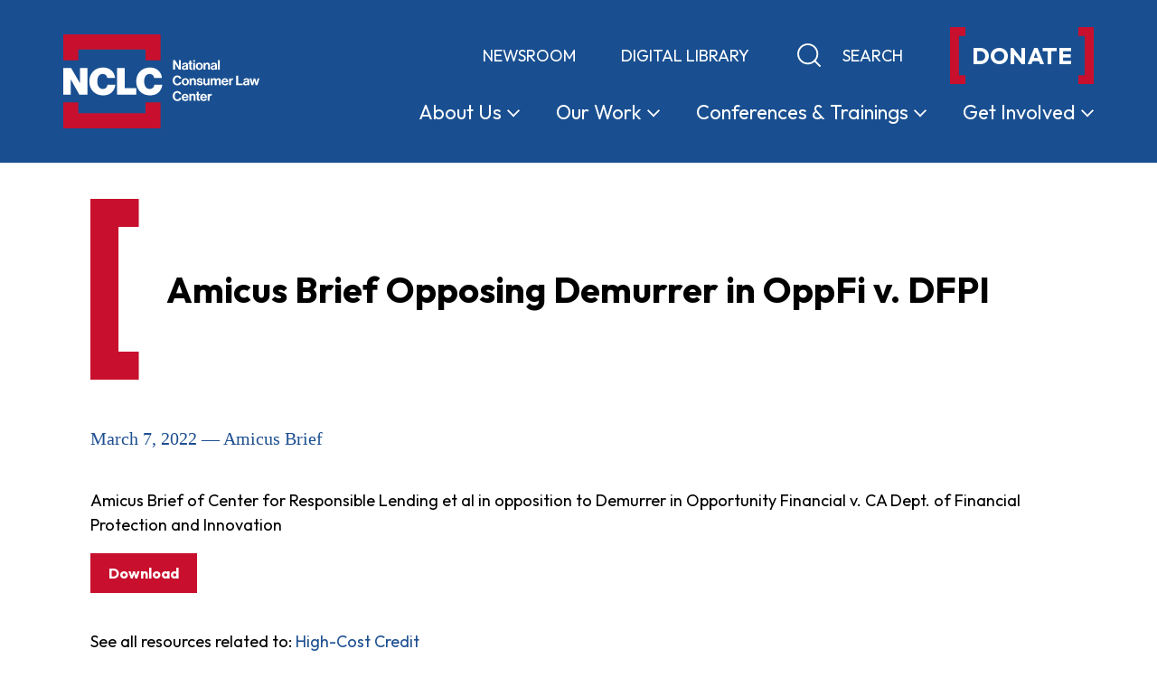

--- FILE ---
content_type: text/html; charset=UTF-8
request_url: https://www.nclc.org/resources/amicus-brief-opposing-demurrer-in-oppfi-v-dfpi/
body_size: 37101
content:
<!doctype html>
<html lang="en-US">
  <head>
    <meta charset="utf-8">
    <meta http-equiv="x-ua-compatible" content="ie=edge"><script type="text/javascript">(window.NREUM||(NREUM={})).init={privacy:{cookies_enabled:true},ajax:{deny_list:["bam.nr-data.net"]},feature_flags:["soft_nav"],distributed_tracing:{enabled:true}};(window.NREUM||(NREUM={})).loader_config={agentID:"601357270",accountID:"3707885",trustKey:"66686",xpid:"VwEHVl5bDRAFUldQBAIEUlE=",licenseKey:"NRJS-ed35ffe05f4fd80f9c1",applicationID:"566233345",browserID:"601357270"};;/*! For license information please see nr-loader-spa-1.302.0.min.js.LICENSE.txt */
(()=>{var e,t,r={384:(e,t,r)=>{"use strict";r.d(t,{NT:()=>a,US:()=>d,Zm:()=>s,bQ:()=>u,dV:()=>c,pV:()=>l});var n=r(6154),i=r(1863),o=r(1910);const a={beacon:"bam.nr-data.net",errorBeacon:"bam.nr-data.net"};function s(){return n.gm.NREUM||(n.gm.NREUM={}),void 0===n.gm.newrelic&&(n.gm.newrelic=n.gm.NREUM),n.gm.NREUM}function c(){let e=s();return e.o||(e.o={ST:n.gm.setTimeout,SI:n.gm.setImmediate||n.gm.setInterval,CT:n.gm.clearTimeout,XHR:n.gm.XMLHttpRequest,REQ:n.gm.Request,EV:n.gm.Event,PR:n.gm.Promise,MO:n.gm.MutationObserver,FETCH:n.gm.fetch,WS:n.gm.WebSocket},(0,o.i)(...Object.values(e.o))),e}function u(e,t){let r=s();r.initializedAgents??={},t.initializedAt={ms:(0,i.t)(),date:new Date},r.initializedAgents[e]=t}function d(e,t){s()[e]=t}function l(){return function(){let e=s();const t=e.info||{};e.info={beacon:a.beacon,errorBeacon:a.errorBeacon,...t}}(),function(){let e=s();const t=e.init||{};e.init={...t}}(),c(),function(){let e=s();const t=e.loader_config||{};e.loader_config={...t}}(),s()}},782:(e,t,r)=>{"use strict";r.d(t,{T:()=>n});const n=r(860).K7.pageViewTiming},860:(e,t,r)=>{"use strict";r.d(t,{$J:()=>d,K7:()=>c,P3:()=>u,XX:()=>i,Yy:()=>s,df:()=>o,qY:()=>n,v4:()=>a});const n="events",i="jserrors",o="browser/blobs",a="rum",s="browser/logs",c={ajax:"ajax",genericEvents:"generic_events",jserrors:i,logging:"logging",metrics:"metrics",pageAction:"page_action",pageViewEvent:"page_view_event",pageViewTiming:"page_view_timing",sessionReplay:"session_replay",sessionTrace:"session_trace",softNav:"soft_navigations",spa:"spa"},u={[c.pageViewEvent]:1,[c.pageViewTiming]:2,[c.metrics]:3,[c.jserrors]:4,[c.spa]:5,[c.ajax]:6,[c.sessionTrace]:7,[c.softNav]:8,[c.sessionReplay]:9,[c.logging]:10,[c.genericEvents]:11},d={[c.pageViewEvent]:a,[c.pageViewTiming]:n,[c.ajax]:n,[c.spa]:n,[c.softNav]:n,[c.metrics]:i,[c.jserrors]:i,[c.sessionTrace]:o,[c.sessionReplay]:o,[c.logging]:s,[c.genericEvents]:"ins"}},944:(e,t,r)=>{"use strict";r.d(t,{R:()=>i});var n=r(3241);function i(e,t){"function"==typeof console.debug&&(console.debug("New Relic Warning: https://github.com/newrelic/newrelic-browser-agent/blob/main/docs/warning-codes.md#".concat(e),t),(0,n.W)({agentIdentifier:null,drained:null,type:"data",name:"warn",feature:"warn",data:{code:e,secondary:t}}))}},993:(e,t,r)=>{"use strict";r.d(t,{A$:()=>o,ET:()=>a,TZ:()=>s,p_:()=>i});var n=r(860);const i={ERROR:"ERROR",WARN:"WARN",INFO:"INFO",DEBUG:"DEBUG",TRACE:"TRACE"},o={OFF:0,ERROR:1,WARN:2,INFO:3,DEBUG:4,TRACE:5},a="log",s=n.K7.logging},1687:(e,t,r)=>{"use strict";r.d(t,{Ak:()=>u,Ze:()=>f,x3:()=>d});var n=r(3241),i=r(7836),o=r(3606),a=r(860),s=r(2646);const c={};function u(e,t){const r={staged:!1,priority:a.P3[t]||0};l(e),c[e].get(t)||c[e].set(t,r)}function d(e,t){e&&c[e]&&(c[e].get(t)&&c[e].delete(t),p(e,t,!1),c[e].size&&h(e))}function l(e){if(!e)throw new Error("agentIdentifier required");c[e]||(c[e]=new Map)}function f(e="",t="feature",r=!1){if(l(e),!e||!c[e].get(t)||r)return p(e,t);c[e].get(t).staged=!0,h(e)}function h(e){const t=Array.from(c[e]);t.every(([e,t])=>t.staged)&&(t.sort((e,t)=>e[1].priority-t[1].priority),t.forEach(([t])=>{c[e].delete(t),p(e,t)}))}function p(e,t,r=!0){const a=e?i.ee.get(e):i.ee,c=o.i.handlers;if(!a.aborted&&a.backlog&&c){if((0,n.W)({agentIdentifier:e,type:"lifecycle",name:"drain",feature:t}),r){const e=a.backlog[t],r=c[t];if(r){for(let t=0;e&&t<e.length;++t)g(e[t],r);Object.entries(r).forEach(([e,t])=>{Object.values(t||{}).forEach(t=>{t[0]?.on&&t[0]?.context()instanceof s.y&&t[0].on(e,t[1])})})}}a.isolatedBacklog||delete c[t],a.backlog[t]=null,a.emit("drain-"+t,[])}}function g(e,t){var r=e[1];Object.values(t[r]||{}).forEach(t=>{var r=e[0];if(t[0]===r){var n=t[1],i=e[3],o=e[2];n.apply(i,o)}})}},1741:(e,t,r)=>{"use strict";r.d(t,{W:()=>o});var n=r(944),i=r(4261);class o{#e(e,...t){if(this[e]!==o.prototype[e])return this[e](...t);(0,n.R)(35,e)}addPageAction(e,t){return this.#e(i.hG,e,t)}register(e){return this.#e(i.eY,e)}recordCustomEvent(e,t){return this.#e(i.fF,e,t)}setPageViewName(e,t){return this.#e(i.Fw,e,t)}setCustomAttribute(e,t,r){return this.#e(i.cD,e,t,r)}noticeError(e,t){return this.#e(i.o5,e,t)}setUserId(e){return this.#e(i.Dl,e)}setApplicationVersion(e){return this.#e(i.nb,e)}setErrorHandler(e){return this.#e(i.bt,e)}addRelease(e,t){return this.#e(i.k6,e,t)}log(e,t){return this.#e(i.$9,e,t)}start(){return this.#e(i.d3)}finished(e){return this.#e(i.BL,e)}recordReplay(){return this.#e(i.CH)}pauseReplay(){return this.#e(i.Tb)}addToTrace(e){return this.#e(i.U2,e)}setCurrentRouteName(e){return this.#e(i.PA,e)}interaction(e){return this.#e(i.dT,e)}wrapLogger(e,t,r){return this.#e(i.Wb,e,t,r)}measure(e,t){return this.#e(i.V1,e,t)}}},1863:(e,t,r)=>{"use strict";function n(){return Math.floor(performance.now())}r.d(t,{t:()=>n})},1910:(e,t,r)=>{"use strict";r.d(t,{i:()=>o});var n=r(944);const i=new Map;function o(...e){return e.every(e=>{if(i.has(e))return i.get(e);const t="function"==typeof e&&e.toString().includes("[native code]");return t||(0,n.R)(64,e?.name||e?.toString()),i.set(e,t),t})}},2555:(e,t,r)=>{"use strict";r.d(t,{D:()=>s,f:()=>a});var n=r(384),i=r(8122);const o={beacon:n.NT.beacon,errorBeacon:n.NT.errorBeacon,licenseKey:void 0,applicationID:void 0,sa:void 0,queueTime:void 0,applicationTime:void 0,ttGuid:void 0,user:void 0,account:void 0,product:void 0,extra:void 0,jsAttributes:{},userAttributes:void 0,atts:void 0,transactionName:void 0,tNamePlain:void 0};function a(e){try{return!!e.licenseKey&&!!e.errorBeacon&&!!e.applicationID}catch(e){return!1}}const s=e=>(0,i.a)(e,o)},2614:(e,t,r)=>{"use strict";r.d(t,{BB:()=>a,H3:()=>n,g:()=>u,iL:()=>c,tS:()=>s,uh:()=>i,wk:()=>o});const n="NRBA",i="SESSION",o=144e5,a=18e5,s={STARTED:"session-started",PAUSE:"session-pause",RESET:"session-reset",RESUME:"session-resume",UPDATE:"session-update"},c={SAME_TAB:"same-tab",CROSS_TAB:"cross-tab"},u={OFF:0,FULL:1,ERROR:2}},2646:(e,t,r)=>{"use strict";r.d(t,{y:()=>n});class n{constructor(e){this.contextId=e}}},2843:(e,t,r)=>{"use strict";r.d(t,{u:()=>i});var n=r(3878);function i(e,t=!1,r,i){(0,n.DD)("visibilitychange",function(){if(t)return void("hidden"===document.visibilityState&&e());e(document.visibilityState)},r,i)}},3241:(e,t,r)=>{"use strict";r.d(t,{W:()=>o});var n=r(6154);const i="newrelic";function o(e={}){try{n.gm.dispatchEvent(new CustomEvent(i,{detail:e}))}catch(e){}}},3304:(e,t,r)=>{"use strict";r.d(t,{A:()=>o});var n=r(7836);const i=()=>{const e=new WeakSet;return(t,r)=>{if("object"==typeof r&&null!==r){if(e.has(r))return;e.add(r)}return r}};function o(e){try{return JSON.stringify(e,i())??""}catch(e){try{n.ee.emit("internal-error",[e])}catch(e){}return""}}},3333:(e,t,r)=>{"use strict";r.d(t,{$v:()=>d,TZ:()=>n,Xh:()=>c,Zp:()=>i,kd:()=>u,mq:()=>s,nf:()=>a,qN:()=>o});const n=r(860).K7.genericEvents,i=["auxclick","click","copy","keydown","paste","scrollend"],o=["focus","blur"],a=4,s=1e3,c=2e3,u=["PageAction","UserAction","BrowserPerformance"],d={RESOURCES:"experimental.resources",REGISTER:"register"}},3434:(e,t,r)=>{"use strict";r.d(t,{Jt:()=>o,YM:()=>u});var n=r(7836),i=r(5607);const o="nr@original:".concat(i.W),a=50;var s=Object.prototype.hasOwnProperty,c=!1;function u(e,t){return e||(e=n.ee),r.inPlace=function(e,t,n,i,o){n||(n="");const a="-"===n.charAt(0);for(let s=0;s<t.length;s++){const c=t[s],u=e[c];l(u)||(e[c]=r(u,a?c+n:n,i,c,o))}},r.flag=o,r;function r(t,r,n,c,u){return l(t)?t:(r||(r=""),nrWrapper[o]=t,function(e,t,r){if(Object.defineProperty&&Object.keys)try{return Object.keys(e).forEach(function(r){Object.defineProperty(t,r,{get:function(){return e[r]},set:function(t){return e[r]=t,t}})}),t}catch(e){d([e],r)}for(var n in e)s.call(e,n)&&(t[n]=e[n])}(t,nrWrapper,e),nrWrapper);function nrWrapper(){var o,s,l,f;let h;try{s=this,o=[...arguments],l="function"==typeof n?n(o,s):n||{}}catch(t){d([t,"",[o,s,c],l],e)}i(r+"start",[o,s,c],l,u);const p=performance.now();let g;try{return f=t.apply(s,o),g=performance.now(),f}catch(e){throw g=performance.now(),i(r+"err",[o,s,e],l,u),h=e,h}finally{const e=g-p,t={start:p,end:g,duration:e,isLongTask:e>=a,methodName:c,thrownError:h};t.isLongTask&&i("long-task",[t,s],l,u),i(r+"end",[o,s,f],l,u)}}}function i(r,n,i,o){if(!c||t){var a=c;c=!0;try{e.emit(r,n,i,t,o)}catch(t){d([t,r,n,i],e)}c=a}}}function d(e,t){t||(t=n.ee);try{t.emit("internal-error",e)}catch(e){}}function l(e){return!(e&&"function"==typeof e&&e.apply&&!e[o])}},3606:(e,t,r)=>{"use strict";r.d(t,{i:()=>o});var n=r(9908);o.on=a;var i=o.handlers={};function o(e,t,r,o){a(o||n.d,i,e,t,r)}function a(e,t,r,i,o){o||(o="feature"),e||(e=n.d);var a=t[o]=t[o]||{};(a[r]=a[r]||[]).push([e,i])}},3738:(e,t,r)=>{"use strict";r.d(t,{He:()=>i,Kp:()=>s,Lc:()=>u,Rz:()=>d,TZ:()=>n,bD:()=>o,d3:()=>a,jx:()=>l,sl:()=>f,uP:()=>c});const n=r(860).K7.sessionTrace,i="bstResource",o="resource",a="-start",s="-end",c="fn"+a,u="fn"+s,d="pushState",l=1e3,f=3e4},3785:(e,t,r)=>{"use strict";r.d(t,{R:()=>c,b:()=>u});var n=r(9908),i=r(1863),o=r(860),a=r(8154),s=r(993);function c(e,t,r={},c=s.p_.INFO,u,d=(0,i.t)()){(0,n.p)(a.xV,["API/logging/".concat(c.toLowerCase(),"/called")],void 0,o.K7.metrics,e),(0,n.p)(s.ET,[d,t,r,c,u],void 0,o.K7.logging,e)}function u(e){return"string"==typeof e&&Object.values(s.p_).some(t=>t===e.toUpperCase().trim())}},3878:(e,t,r)=>{"use strict";function n(e,t){return{capture:e,passive:!1,signal:t}}function i(e,t,r=!1,i){window.addEventListener(e,t,n(r,i))}function o(e,t,r=!1,i){document.addEventListener(e,t,n(r,i))}r.d(t,{DD:()=>o,jT:()=>n,sp:()=>i})},3962:(e,t,r)=>{"use strict";r.d(t,{AM:()=>a,O2:()=>l,OV:()=>o,Qu:()=>f,TZ:()=>c,ih:()=>h,pP:()=>s,t1:()=>d,tC:()=>i,wD:()=>u});var n=r(860);const i=["click","keydown","submit"],o="popstate",a="api",s="initialPageLoad",c=n.K7.softNav,u=5e3,d=500,l={INITIAL_PAGE_LOAD:"",ROUTE_CHANGE:1,UNSPECIFIED:2},f={INTERACTION:1,AJAX:2,CUSTOM_END:3,CUSTOM_TRACER:4},h={IP:"in progress",PF:"pending finish",FIN:"finished",CAN:"cancelled"}},4234:(e,t,r)=>{"use strict";r.d(t,{W:()=>o});var n=r(7836),i=r(1687);class o{constructor(e,t){this.agentIdentifier=e,this.ee=n.ee.get(e),this.featureName=t,this.blocked=!1}deregisterDrain(){(0,i.x3)(this.agentIdentifier,this.featureName)}}},4261:(e,t,r)=>{"use strict";r.d(t,{$9:()=>d,BL:()=>c,CH:()=>p,Dl:()=>R,Fw:()=>w,PA:()=>v,Pl:()=>n,Tb:()=>f,U2:()=>a,V1:()=>E,Wb:()=>T,bt:()=>y,cD:()=>b,d3:()=>x,dT:()=>u,eY:()=>g,fF:()=>h,hG:()=>o,hw:()=>i,k6:()=>s,nb:()=>m,o5:()=>l});const n="api-",i=n+"ixn-",o="addPageAction",a="addToTrace",s="addRelease",c="finished",u="interaction",d="log",l="noticeError",f="pauseReplay",h="recordCustomEvent",p="recordReplay",g="register",m="setApplicationVersion",v="setCurrentRouteName",b="setCustomAttribute",y="setErrorHandler",w="setPageViewName",R="setUserId",x="start",T="wrapLogger",E="measure"},4387:(e,t,r)=>{"use strict";function n(e={}){return!(!e.id||!e.name)}function i(e,t){if(2!==t?.harvestEndpointVersion)return{};const r=t.agentRef.runtime.appMetadata.agents[0].entityGuid;return n(e)?{"mfe.id":e.id,"mfe.name":e.name,eventSource:"MicroFrontendBrowserAgent","parent.id":r}:{"entity.guid":r,appId:t.agentRef.info.applicationID}}r.d(t,{U:()=>i,c:()=>n})},5205:(e,t,r)=>{"use strict";r.d(t,{j:()=>_});var n=r(384),i=r(1741);var o=r(2555),a=r(3333);const s=e=>{if(!e||"string"!=typeof e)return!1;try{document.createDocumentFragment().querySelector(e)}catch{return!1}return!0};var c=r(2614),u=r(944),d=r(8122);const l="[data-nr-mask]",f=e=>(0,d.a)(e,(()=>{const e={feature_flags:[],experimental:{allow_registered_children:!1,resources:!1},mask_selector:"*",block_selector:"[data-nr-block]",mask_input_options:{color:!1,date:!1,"datetime-local":!1,email:!1,month:!1,number:!1,range:!1,search:!1,tel:!1,text:!1,time:!1,url:!1,week:!1,textarea:!1,select:!1,password:!0}};return{ajax:{deny_list:void 0,block_internal:!0,enabled:!0,autoStart:!0},api:{get allow_registered_children(){return e.feature_flags.includes(a.$v.REGISTER)||e.experimental.allow_registered_children},set allow_registered_children(t){e.experimental.allow_registered_children=t},duplicate_registered_data:!1},distributed_tracing:{enabled:void 0,exclude_newrelic_header:void 0,cors_use_newrelic_header:void 0,cors_use_tracecontext_headers:void 0,allowed_origins:void 0},get feature_flags(){return e.feature_flags},set feature_flags(t){e.feature_flags=t},generic_events:{enabled:!0,autoStart:!0},harvest:{interval:30},jserrors:{enabled:!0,autoStart:!0},logging:{enabled:!0,autoStart:!0},metrics:{enabled:!0,autoStart:!0},obfuscate:void 0,page_action:{enabled:!0},page_view_event:{enabled:!0,autoStart:!0},page_view_timing:{enabled:!0,autoStart:!0},performance:{capture_marks:!1,capture_measures:!1,capture_detail:!0,resources:{get enabled(){return e.feature_flags.includes(a.$v.RESOURCES)||e.experimental.resources},set enabled(t){e.experimental.resources=t},asset_types:[],first_party_domains:[],ignore_newrelic:!0}},privacy:{cookies_enabled:!0},proxy:{assets:void 0,beacon:void 0},session:{expiresMs:c.wk,inactiveMs:c.BB},session_replay:{autoStart:!0,enabled:!1,preload:!1,sampling_rate:10,error_sampling_rate:100,collect_fonts:!1,inline_images:!1,fix_stylesheets:!0,mask_all_inputs:!0,get mask_text_selector(){return e.mask_selector},set mask_text_selector(t){s(t)?e.mask_selector="".concat(t,",").concat(l):""===t||null===t?e.mask_selector=l:(0,u.R)(5,t)},get block_class(){return"nr-block"},get ignore_class(){return"nr-ignore"},get mask_text_class(){return"nr-mask"},get block_selector(){return e.block_selector},set block_selector(t){s(t)?e.block_selector+=",".concat(t):""!==t&&(0,u.R)(6,t)},get mask_input_options(){return e.mask_input_options},set mask_input_options(t){t&&"object"==typeof t?e.mask_input_options={...t,password:!0}:(0,u.R)(7,t)}},session_trace:{enabled:!0,autoStart:!0},soft_navigations:{enabled:!0,autoStart:!0},spa:{enabled:!0,autoStart:!0},ssl:void 0,user_actions:{enabled:!0,elementAttributes:["id","className","tagName","type"]}}})());var h=r(6154),p=r(9324);let g=0;const m={buildEnv:p.F3,distMethod:p.Xs,version:p.xv,originTime:h.WN},v={appMetadata:{},customTransaction:void 0,denyList:void 0,disabled:!1,harvester:void 0,isolatedBacklog:!1,isRecording:!1,loaderType:void 0,maxBytes:3e4,obfuscator:void 0,onerror:void 0,ptid:void 0,releaseIds:{},session:void 0,timeKeeper:void 0,registeredEntities:[],jsAttributesMetadata:{bytes:0},get harvestCount(){return++g}},b=e=>{const t=(0,d.a)(e,v),r=Object.keys(m).reduce((e,t)=>(e[t]={value:m[t],writable:!1,configurable:!0,enumerable:!0},e),{});return Object.defineProperties(t,r)};var y=r(5701);const w=e=>{const t=e.startsWith("http");e+="/",r.p=t?e:"https://"+e};var R=r(7836),x=r(3241);const T={accountID:void 0,trustKey:void 0,agentID:void 0,licenseKey:void 0,applicationID:void 0,xpid:void 0},E=e=>(0,d.a)(e,T),A=new Set;function _(e,t={},r,a){let{init:s,info:c,loader_config:u,runtime:d={},exposed:l=!0}=t;if(!c){const e=(0,n.pV)();s=e.init,c=e.info,u=e.loader_config}e.init=f(s||{}),e.loader_config=E(u||{}),c.jsAttributes??={},h.bv&&(c.jsAttributes.isWorker=!0),e.info=(0,o.D)(c);const p=e.init,g=[c.beacon,c.errorBeacon];A.has(e.agentIdentifier)||(p.proxy.assets&&(w(p.proxy.assets),g.push(p.proxy.assets)),p.proxy.beacon&&g.push(p.proxy.beacon),e.beacons=[...g],function(e){const t=(0,n.pV)();Object.getOwnPropertyNames(i.W.prototype).forEach(r=>{const n=i.W.prototype[r];if("function"!=typeof n||"constructor"===n)return;let o=t[r];e[r]&&!1!==e.exposed&&"micro-agent"!==e.runtime?.loaderType&&(t[r]=(...t)=>{const n=e[r](...t);return o?o(...t):n})})}(e),(0,n.US)("activatedFeatures",y.B),e.runSoftNavOverSpa&&=!0===p.soft_navigations.enabled&&p.feature_flags.includes("soft_nav")),d.denyList=[...p.ajax.deny_list||[],...p.ajax.block_internal?g:[]],d.ptid=e.agentIdentifier,d.loaderType=r,e.runtime=b(d),A.has(e.agentIdentifier)||(e.ee=R.ee.get(e.agentIdentifier),e.exposed=l,(0,x.W)({agentIdentifier:e.agentIdentifier,drained:!!y.B?.[e.agentIdentifier],type:"lifecycle",name:"initialize",feature:void 0,data:e.config})),A.add(e.agentIdentifier)}},5270:(e,t,r)=>{"use strict";r.d(t,{Aw:()=>a,SR:()=>o,rF:()=>s});var n=r(384),i=r(7767);function o(e){return!!(0,n.dV)().o.MO&&(0,i.V)(e)&&!0===e?.session_trace.enabled}function a(e){return!0===e?.session_replay.preload&&o(e)}function s(e,t){try{if("string"==typeof t?.type){if("password"===t.type.toLowerCase())return"*".repeat(e?.length||0);if(void 0!==t?.dataset?.nrUnmask||t?.classList?.contains("nr-unmask"))return e}}catch(e){}return"string"==typeof e?e.replace(/[\S]/g,"*"):"*".repeat(e?.length||0)}},5289:(e,t,r)=>{"use strict";r.d(t,{GG:()=>o,Qr:()=>s,sB:()=>a});var n=r(3878);function i(){return"undefined"==typeof document||"complete"===document.readyState}function o(e,t){if(i())return e();(0,n.sp)("load",e,t)}function a(e){if(i())return e();(0,n.DD)("DOMContentLoaded",e)}function s(e){if(i())return e();(0,n.sp)("popstate",e)}},5607:(e,t,r)=>{"use strict";r.d(t,{W:()=>n});const n=(0,r(9566).bz)()},5701:(e,t,r)=>{"use strict";r.d(t,{B:()=>o,t:()=>a});var n=r(3241);const i=new Set,o={};function a(e,t){const r=t.agentIdentifier;o[r]??={},e&&"object"==typeof e&&(i.has(r)||(t.ee.emit("rumresp",[e]),o[r]=e,i.add(r),(0,n.W)({agentIdentifier:r,loaded:!0,drained:!0,type:"lifecycle",name:"load",feature:void 0,data:e})))}},6154:(e,t,r)=>{"use strict";r.d(t,{A4:()=>s,OF:()=>d,RI:()=>i,WN:()=>h,bv:()=>o,gm:()=>a,lR:()=>f,m:()=>u,mw:()=>c,sb:()=>l});var n=r(1863);const i="undefined"!=typeof window&&!!window.document,o="undefined"!=typeof WorkerGlobalScope&&("undefined"!=typeof self&&self instanceof WorkerGlobalScope&&self.navigator instanceof WorkerNavigator||"undefined"!=typeof globalThis&&globalThis instanceof WorkerGlobalScope&&globalThis.navigator instanceof WorkerNavigator),a=i?window:"undefined"!=typeof WorkerGlobalScope&&("undefined"!=typeof self&&self instanceof WorkerGlobalScope&&self||"undefined"!=typeof globalThis&&globalThis instanceof WorkerGlobalScope&&globalThis),s="complete"===a?.document?.readyState,c=Boolean("hidden"===a?.document?.visibilityState),u=""+a?.location,d=/iPad|iPhone|iPod/.test(a.navigator?.userAgent),l=d&&"undefined"==typeof SharedWorker,f=(()=>{const e=a.navigator?.userAgent?.match(/Firefox[/\s](\d+\.\d+)/);return Array.isArray(e)&&e.length>=2?+e[1]:0})(),h=Date.now()-(0,n.t)()},6344:(e,t,r)=>{"use strict";r.d(t,{BB:()=>d,G4:()=>o,Qb:()=>l,TZ:()=>i,Ug:()=>a,_s:()=>s,bc:()=>u,yP:()=>c});var n=r(2614);const i=r(860).K7.sessionReplay,o={RECORD:"recordReplay",PAUSE:"pauseReplay",ERROR_DURING_REPLAY:"errorDuringReplay"},a=.12,s={DomContentLoaded:0,Load:1,FullSnapshot:2,IncrementalSnapshot:3,Meta:4,Custom:5},c={[n.g.ERROR]:15e3,[n.g.FULL]:3e5,[n.g.OFF]:0},u={RESET:{message:"Session was reset",sm:"Reset"},IMPORT:{message:"Recorder failed to import",sm:"Import"},TOO_MANY:{message:"429: Too Many Requests",sm:"Too-Many"},TOO_BIG:{message:"Payload was too large",sm:"Too-Big"},CROSS_TAB:{message:"Session Entity was set to OFF on another tab",sm:"Cross-Tab"},ENTITLEMENTS:{message:"Session Replay is not allowed and will not be started",sm:"Entitlement"}},d=5e3,l={API:"api",RESUME:"resume",SWITCH_TO_FULL:"switchToFull",INITIALIZE:"initialize",PRELOAD:"preload"}},6389:(e,t,r)=>{"use strict";function n(e,t=500,r={}){const n=r?.leading||!1;let i;return(...r)=>{n&&void 0===i&&(e.apply(this,r),i=setTimeout(()=>{i=clearTimeout(i)},t)),n||(clearTimeout(i),i=setTimeout(()=>{e.apply(this,r)},t))}}function i(e){let t=!1;return(...r)=>{t||(t=!0,e.apply(this,r))}}r.d(t,{J:()=>i,s:()=>n})},6630:(e,t,r)=>{"use strict";r.d(t,{T:()=>n});const n=r(860).K7.pageViewEvent},6774:(e,t,r)=>{"use strict";r.d(t,{T:()=>n});const n=r(860).K7.jserrors},7295:(e,t,r)=>{"use strict";r.d(t,{Xv:()=>a,gX:()=>i,iW:()=>o});var n=[];function i(e){if(!e||o(e))return!1;if(0===n.length)return!0;for(var t=0;t<n.length;t++){var r=n[t];if("*"===r.hostname)return!1;if(s(r.hostname,e.hostname)&&c(r.pathname,e.pathname))return!1}return!0}function o(e){return void 0===e.hostname}function a(e){if(n=[],e&&e.length)for(var t=0;t<e.length;t++){let r=e[t];if(!r)continue;0===r.indexOf("http://")?r=r.substring(7):0===r.indexOf("https://")&&(r=r.substring(8));const i=r.indexOf("/");let o,a;i>0?(o=r.substring(0,i),a=r.substring(i)):(o=r,a="");let[s]=o.split(":");n.push({hostname:s,pathname:a})}}function s(e,t){return!(e.length>t.length)&&t.indexOf(e)===t.length-e.length}function c(e,t){return 0===e.indexOf("/")&&(e=e.substring(1)),0===t.indexOf("/")&&(t=t.substring(1)),""===e||e===t}},7378:(e,t,r)=>{"use strict";r.d(t,{$p:()=>x,BR:()=>b,Kp:()=>R,L3:()=>y,Lc:()=>c,NC:()=>o,SG:()=>d,TZ:()=>i,U6:()=>p,UT:()=>m,d3:()=>w,dT:()=>f,e5:()=>E,gx:()=>v,l9:()=>l,oW:()=>h,op:()=>g,rw:()=>u,tH:()=>A,uP:()=>s,wW:()=>T,xq:()=>a});var n=r(384);const i=r(860).K7.spa,o=["click","submit","keypress","keydown","keyup","change"],a=999,s="fn-start",c="fn-end",u="cb-start",d="api-ixn-",l="remaining",f="interaction",h="spaNode",p="jsonpNode",g="fetch-start",m="fetch-done",v="fetch-body-",b="jsonp-end",y=(0,n.dV)().o.ST,w="-start",R="-end",x="-body",T="cb"+R,E="jsTime",A="fetch"},7485:(e,t,r)=>{"use strict";r.d(t,{D:()=>i});var n=r(6154);function i(e){if(0===(e||"").indexOf("data:"))return{protocol:"data"};try{const t=new URL(e,location.href),r={port:t.port,hostname:t.hostname,pathname:t.pathname,search:t.search,protocol:t.protocol.slice(0,t.protocol.indexOf(":")),sameOrigin:t.protocol===n.gm?.location?.protocol&&t.host===n.gm?.location?.host};return r.port&&""!==r.port||("http:"===t.protocol&&(r.port="80"),"https:"===t.protocol&&(r.port="443")),r.pathname&&""!==r.pathname?r.pathname.startsWith("/")||(r.pathname="/".concat(r.pathname)):r.pathname="/",r}catch(e){return{}}}},7699:(e,t,r)=>{"use strict";r.d(t,{It:()=>o,KC:()=>s,No:()=>i,qh:()=>a});var n=r(860);const i=16e3,o=1e6,a="SESSION_ERROR",s={[n.K7.logging]:!0,[n.K7.genericEvents]:!1,[n.K7.jserrors]:!1,[n.K7.ajax]:!1}},7767:(e,t,r)=>{"use strict";r.d(t,{V:()=>i});var n=r(6154);const i=e=>n.RI&&!0===e?.privacy.cookies_enabled},7836:(e,t,r)=>{"use strict";r.d(t,{P:()=>s,ee:()=>c});var n=r(384),i=r(8990),o=r(2646),a=r(5607);const s="nr@context:".concat(a.W),c=function e(t,r){var n={},a={},d={},l=!1;try{l=16===r.length&&u.initializedAgents?.[r]?.runtime.isolatedBacklog}catch(e){}var f={on:p,addEventListener:p,removeEventListener:function(e,t){var r=n[e];if(!r)return;for(var i=0;i<r.length;i++)r[i]===t&&r.splice(i,1)},emit:function(e,r,n,i,o){!1!==o&&(o=!0);if(c.aborted&&!i)return;t&&o&&t.emit(e,r,n);var s=h(n);g(e).forEach(e=>{e.apply(s,r)});var u=v()[a[e]];u&&u.push([f,e,r,s]);return s},get:m,listeners:g,context:h,buffer:function(e,t){const r=v();if(t=t||"feature",f.aborted)return;Object.entries(e||{}).forEach(([e,n])=>{a[n]=t,t in r||(r[t]=[])})},abort:function(){f._aborted=!0,Object.keys(f.backlog).forEach(e=>{delete f.backlog[e]})},isBuffering:function(e){return!!v()[a[e]]},debugId:r,backlog:l?{}:t&&"object"==typeof t.backlog?t.backlog:{},isolatedBacklog:l};return Object.defineProperty(f,"aborted",{get:()=>{let e=f._aborted||!1;return e||(t&&(e=t.aborted),e)}}),f;function h(e){return e&&e instanceof o.y?e:e?(0,i.I)(e,s,()=>new o.y(s)):new o.y(s)}function p(e,t){n[e]=g(e).concat(t)}function g(e){return n[e]||[]}function m(t){return d[t]=d[t]||e(f,t)}function v(){return f.backlog}}(void 0,"globalEE"),u=(0,n.Zm)();u.ee||(u.ee=c)},8122:(e,t,r)=>{"use strict";r.d(t,{a:()=>i});var n=r(944);function i(e,t){try{if(!e||"object"!=typeof e)return(0,n.R)(3);if(!t||"object"!=typeof t)return(0,n.R)(4);const r=Object.create(Object.getPrototypeOf(t),Object.getOwnPropertyDescriptors(t)),o=0===Object.keys(r).length?e:r;for(let a in o)if(void 0!==e[a])try{if(null===e[a]){r[a]=null;continue}Array.isArray(e[a])&&Array.isArray(t[a])?r[a]=Array.from(new Set([...e[a],...t[a]])):"object"==typeof e[a]&&"object"==typeof t[a]?r[a]=i(e[a],t[a]):r[a]=e[a]}catch(e){r[a]||(0,n.R)(1,e)}return r}catch(e){(0,n.R)(2,e)}}},8139:(e,t,r)=>{"use strict";r.d(t,{u:()=>f});var n=r(7836),i=r(3434),o=r(8990),a=r(6154);const s={},c=a.gm.XMLHttpRequest,u="addEventListener",d="removeEventListener",l="nr@wrapped:".concat(n.P);function f(e){var t=function(e){return(e||n.ee).get("events")}(e);if(s[t.debugId]++)return t;s[t.debugId]=1;var r=(0,i.YM)(t,!0);function f(e){r.inPlace(e,[u,d],"-",p)}function p(e,t){return e[1]}return"getPrototypeOf"in Object&&(a.RI&&h(document,f),c&&h(c.prototype,f),h(a.gm,f)),t.on(u+"-start",function(e,t){var n=e[1];if(null!==n&&("function"==typeof n||"object"==typeof n)&&"newrelic"!==e[0]){var i=(0,o.I)(n,l,function(){var e={object:function(){if("function"!=typeof n.handleEvent)return;return n.handleEvent.apply(n,arguments)},function:n}[typeof n];return e?r(e,"fn-",null,e.name||"anonymous"):n});this.wrapped=e[1]=i}}),t.on(d+"-start",function(e){e[1]=this.wrapped||e[1]}),t}function h(e,t,...r){let n=e;for(;"object"==typeof n&&!Object.prototype.hasOwnProperty.call(n,u);)n=Object.getPrototypeOf(n);n&&t(n,...r)}},8154:(e,t,r)=>{"use strict";r.d(t,{z_:()=>o,XG:()=>s,TZ:()=>n,rs:()=>i,xV:()=>a});r(6154),r(9566),r(384);const n=r(860).K7.metrics,i="sm",o="cm",a="storeSupportabilityMetrics",s="storeEventMetrics"},8374:(e,t,r)=>{r.nc=(()=>{try{return document?.currentScript?.nonce}catch(e){}return""})()},8990:(e,t,r)=>{"use strict";r.d(t,{I:()=>i});var n=Object.prototype.hasOwnProperty;function i(e,t,r){if(n.call(e,t))return e[t];var i=r();if(Object.defineProperty&&Object.keys)try{return Object.defineProperty(e,t,{value:i,writable:!0,enumerable:!1}),i}catch(e){}return e[t]=i,i}},9300:(e,t,r)=>{"use strict";r.d(t,{T:()=>n});const n=r(860).K7.ajax},9324:(e,t,r)=>{"use strict";r.d(t,{AJ:()=>a,F3:()=>i,Xs:()=>o,Yq:()=>s,xv:()=>n});const n="1.302.0",i="PROD",o="CDN",a="@newrelic/rrweb",s="1.0.1"},9566:(e,t,r)=>{"use strict";r.d(t,{LA:()=>s,ZF:()=>c,bz:()=>a,el:()=>u});var n=r(6154);const i="xxxxxxxx-xxxx-4xxx-yxxx-xxxxxxxxxxxx";function o(e,t){return e?15&e[t]:16*Math.random()|0}function a(){const e=n.gm?.crypto||n.gm?.msCrypto;let t,r=0;return e&&e.getRandomValues&&(t=e.getRandomValues(new Uint8Array(30))),i.split("").map(e=>"x"===e?o(t,r++).toString(16):"y"===e?(3&o()|8).toString(16):e).join("")}function s(e){const t=n.gm?.crypto||n.gm?.msCrypto;let r,i=0;t&&t.getRandomValues&&(r=t.getRandomValues(new Uint8Array(e)));const a=[];for(var s=0;s<e;s++)a.push(o(r,i++).toString(16));return a.join("")}function c(){return s(16)}function u(){return s(32)}},9908:(e,t,r)=>{"use strict";r.d(t,{d:()=>n,p:()=>i});var n=r(7836).ee.get("handle");function i(e,t,r,i,o){o?(o.buffer([e],i),o.emit(e,t,r)):(n.buffer([e],i),n.emit(e,t,r))}}},n={};function i(e){var t=n[e];if(void 0!==t)return t.exports;var o=n[e]={exports:{}};return r[e](o,o.exports,i),o.exports}i.m=r,i.d=(e,t)=>{for(var r in t)i.o(t,r)&&!i.o(e,r)&&Object.defineProperty(e,r,{enumerable:!0,get:t[r]})},i.f={},i.e=e=>Promise.all(Object.keys(i.f).reduce((t,r)=>(i.f[r](e,t),t),[])),i.u=e=>({212:"nr-spa-compressor",249:"nr-spa-recorder",478:"nr-spa"}[e]+"-1.302.0.min.js"),i.o=(e,t)=>Object.prototype.hasOwnProperty.call(e,t),e={},t="NRBA-1.302.0.PROD:",i.l=(r,n,o,a)=>{if(e[r])e[r].push(n);else{var s,c;if(void 0!==o)for(var u=document.getElementsByTagName("script"),d=0;d<u.length;d++){var l=u[d];if(l.getAttribute("src")==r||l.getAttribute("data-webpack")==t+o){s=l;break}}if(!s){c=!0;var f={478:"sha512-et4eqFkcD6+Z71h33KYPiiAOMr5fyZ1HImNOrGswghuDrKIj7niWOwg3RWg+8TpTcZ0yzzll8oYNDiAX1WXraw==",249:"sha512-m/7InETzWcM0kCLJfqT/2vmV1Zs98JekxGeUcmQe9kauyn31VeP+2xJH+qt156WKCOLL7p503ATnehElqw1gnQ==",212:"sha512-Ed30EgOV4akpDvOaqpf/6nP9OreWlwun3X9xxl+erWeEjX64VUNxzVFPixvdU+WbzLtJS9S8j8phFbfXxEyvJg=="};(s=document.createElement("script")).charset="utf-8",i.nc&&s.setAttribute("nonce",i.nc),s.setAttribute("data-webpack",t+o),s.src=r,0!==s.src.indexOf(window.location.origin+"/")&&(s.crossOrigin="anonymous"),f[a]&&(s.integrity=f[a])}e[r]=[n];var h=(t,n)=>{s.onerror=s.onload=null,clearTimeout(p);var i=e[r];if(delete e[r],s.parentNode&&s.parentNode.removeChild(s),i&&i.forEach(e=>e(n)),t)return t(n)},p=setTimeout(h.bind(null,void 0,{type:"timeout",target:s}),12e4);s.onerror=h.bind(null,s.onerror),s.onload=h.bind(null,s.onload),c&&document.head.appendChild(s)}},i.r=e=>{"undefined"!=typeof Symbol&&Symbol.toStringTag&&Object.defineProperty(e,Symbol.toStringTag,{value:"Module"}),Object.defineProperty(e,"__esModule",{value:!0})},i.p="https://js-agent.newrelic.com/",(()=>{var e={38:0,788:0};i.f.j=(t,r)=>{var n=i.o(e,t)?e[t]:void 0;if(0!==n)if(n)r.push(n[2]);else{var o=new Promise((r,i)=>n=e[t]=[r,i]);r.push(n[2]=o);var a=i.p+i.u(t),s=new Error;i.l(a,r=>{if(i.o(e,t)&&(0!==(n=e[t])&&(e[t]=void 0),n)){var o=r&&("load"===r.type?"missing":r.type),a=r&&r.target&&r.target.src;s.message="Loading chunk "+t+" failed.\n("+o+": "+a+")",s.name="ChunkLoadError",s.type=o,s.request=a,n[1](s)}},"chunk-"+t,t)}};var t=(t,r)=>{var n,o,[a,s,c]=r,u=0;if(a.some(t=>0!==e[t])){for(n in s)i.o(s,n)&&(i.m[n]=s[n]);if(c)c(i)}for(t&&t(r);u<a.length;u++)o=a[u],i.o(e,o)&&e[o]&&e[o][0](),e[o]=0},r=self["webpackChunk:NRBA-1.302.0.PROD"]=self["webpackChunk:NRBA-1.302.0.PROD"]||[];r.forEach(t.bind(null,0)),r.push=t.bind(null,r.push.bind(r))})(),(()=>{"use strict";i(8374);var e=i(9566),t=i(1741);class r extends t.W{agentIdentifier=(0,e.LA)(16)}var n=i(860);const o=Object.values(n.K7);var a=i(5205);var s=i(9908),c=i(1863),u=i(4261),d=i(3241),l=i(944),f=i(5701),h=i(8154);function p(e,t,i,o){const a=o||i;!a||a[e]&&a[e]!==r.prototype[e]||(a[e]=function(){(0,s.p)(h.xV,["API/"+e+"/called"],void 0,n.K7.metrics,i.ee),(0,d.W)({agentIdentifier:i.agentIdentifier,drained:!!f.B?.[i.agentIdentifier],type:"data",name:"api",feature:u.Pl+e,data:{}});try{return t.apply(this,arguments)}catch(e){(0,l.R)(23,e)}})}function g(e,t,r,n,i){const o=e.info;null===r?delete o.jsAttributes[t]:o.jsAttributes[t]=r,(i||null===r)&&(0,s.p)(u.Pl+n,[(0,c.t)(),t,r],void 0,"session",e.ee)}var m=i(1687),v=i(4234),b=i(5289),y=i(6154),w=i(5270),R=i(7767),x=i(6389),T=i(7699);class E extends v.W{constructor(e,t){super(e.agentIdentifier,t),this.agentRef=e,this.abortHandler=void 0,this.featAggregate=void 0,this.onAggregateImported=void 0,this.deferred=Promise.resolve(),!1===e.init[this.featureName].autoStart?this.deferred=new Promise((t,r)=>{this.ee.on("manual-start-all",(0,x.J)(()=>{(0,m.Ak)(e.agentIdentifier,this.featureName),t()}))}):(0,m.Ak)(e.agentIdentifier,t)}importAggregator(e,t,r={}){if(this.featAggregate)return;let n;this.onAggregateImported=new Promise(e=>{n=e});const o=async()=>{let o;await this.deferred;try{if((0,R.V)(e.init)){const{setupAgentSession:t}=await i.e(478).then(i.bind(i,8766));o=t(e)}}catch(e){(0,l.R)(20,e),this.ee.emit("internal-error",[e]),(0,s.p)(T.qh,[e],void 0,this.featureName,this.ee)}try{if(!this.#t(this.featureName,o,e.init))return(0,m.Ze)(this.agentIdentifier,this.featureName),void n(!1);const{Aggregate:i}=await t();this.featAggregate=new i(e,r),e.runtime.harvester.initializedAggregates.push(this.featAggregate),n(!0)}catch(e){(0,l.R)(34,e),this.abortHandler?.(),(0,m.Ze)(this.agentIdentifier,this.featureName,!0),n(!1),this.ee&&this.ee.abort()}};y.RI?(0,b.GG)(()=>o(),!0):o()}#t(e,t,r){if(this.blocked)return!1;switch(e){case n.K7.sessionReplay:return(0,w.SR)(r)&&!!t;case n.K7.sessionTrace:return!!t;default:return!0}}}var A=i(6630),_=i(2614);class S extends E{static featureName=A.T;constructor(e){var t;super(e,A.T),this.setupInspectionEvents(e.agentIdentifier),t=e,p(u.Fw,function(e,r){"string"==typeof e&&("/"!==e.charAt(0)&&(e="/"+e),t.runtime.customTransaction=(r||"http://custom.transaction")+e,(0,s.p)(u.Pl+u.Fw,[(0,c.t)()],void 0,void 0,t.ee))},t),this.ee.on("api-send-rum",(e,t)=>(0,s.p)("send-rum",[e,t],void 0,this.featureName,this.ee)),this.importAggregator(e,()=>i.e(478).then(i.bind(i,1983)))}setupInspectionEvents(e){const t=(t,r)=>{t&&(0,d.W)({agentIdentifier:e,timeStamp:t.timeStamp,loaded:"complete"===t.target.readyState,type:"window",name:r,data:t.target.location+""})};(0,b.sB)(e=>{t(e,"DOMContentLoaded")}),(0,b.GG)(e=>{t(e,"load")}),(0,b.Qr)(e=>{t(e,"navigate")}),this.ee.on(_.tS.UPDATE,(t,r)=>{(0,d.W)({agentIdentifier:e,type:"lifecycle",name:"session",data:r})})}}var O=i(384);var N=i(2843),I=i(3878),P=i(782);class j extends E{static featureName=P.T;constructor(e){super(e,P.T),y.RI&&((0,N.u)(()=>(0,s.p)("docHidden",[(0,c.t)()],void 0,P.T,this.ee),!0),(0,I.sp)("pagehide",()=>(0,s.p)("winPagehide",[(0,c.t)()],void 0,P.T,this.ee)),this.importAggregator(e,()=>i.e(478).then(i.bind(i,9917))))}}class k extends E{static featureName=h.TZ;constructor(e){super(e,h.TZ),y.RI&&document.addEventListener("securitypolicyviolation",e=>{(0,s.p)(h.xV,["Generic/CSPViolation/Detected"],void 0,this.featureName,this.ee)}),this.importAggregator(e,()=>i.e(478).then(i.bind(i,6555)))}}var C=i(6774),L=i(3304);class H{constructor(e,t,r,n,i){this.name="UncaughtError",this.message="string"==typeof e?e:(0,L.A)(e),this.sourceURL=t,this.line=r,this.column=n,this.__newrelic=i}}function M(e){return U(e)?e:new H(void 0!==e?.message?e.message:e,e?.filename||e?.sourceURL,e?.lineno||e?.line,e?.colno||e?.col,e?.__newrelic,e?.cause)}function K(e){const t="Unhandled Promise Rejection: ";if(!e?.reason)return;if(U(e.reason)){try{e.reason.message.startsWith(t)||(e.reason.message=t+e.reason.message)}catch(e){}return M(e.reason)}const r=M(e.reason);return(r.message||"").startsWith(t)||(r.message=t+r.message),r}function D(e){if(e.error instanceof SyntaxError&&!/:\d+$/.test(e.error.stack?.trim())){const t=new H(e.message,e.filename,e.lineno,e.colno,e.error.__newrelic,e.cause);return t.name=SyntaxError.name,t}return U(e.error)?e.error:M(e)}function U(e){return e instanceof Error&&!!e.stack}function F(e,t,r,i,o=(0,c.t)()){"string"==typeof e&&(e=new Error(e)),(0,s.p)("err",[e,o,!1,t,r.runtime.isRecording,void 0,i],void 0,n.K7.jserrors,r.ee),(0,s.p)("uaErr",[],void 0,n.K7.genericEvents,r.ee)}var W=i(4387),B=i(993),V=i(3785);function G(e,{customAttributes:t={},level:r=B.p_.INFO}={},n,i,o=(0,c.t)()){(0,V.R)(n.ee,e,t,r,i,o)}function z(e,t,r,i,o=(0,c.t)()){(0,s.p)(u.Pl+u.hG,[o,e,t,i],void 0,n.K7.genericEvents,r.ee)}function Z(e){p(u.eY,function(t){return function(e,t){const r={};(0,l.R)(54,"newrelic.register"),t||={},t.licenseKey||=e.info.licenseKey,t.blocked=!1;let i=()=>{};const o=e.runtime.registeredEntities,a=o.find(({metadata:{target:{id:e,name:r}}})=>e===t.id);if(a)return a.metadata.target.name!==t.name&&(a.metadata.target.name=t.name),a;const u=e=>{t.blocked=!0,i=e};e.init.api.allow_registered_children||u((0,x.J)(()=>(0,l.R)(55)));(0,W.c)(t)||u((0,x.J)(()=>(0,l.R)(48,t)));const d={addPageAction:(n,i={})=>g(z,[n,{...r,...i},e],t),log:(n,i={})=>g(G,[n,{...i,customAttributes:{...r,...i.customAttributes||{}}},e],t),noticeError:(n,i={})=>g(F,[n,{...r,...i},e],t),setApplicationVersion:e=>p("application.version",e),setCustomAttribute:(e,t)=>p(e,t),setUserId:e=>p("enduser.id",e),metadata:{customAttributes:r,target:t}},f=()=>(t.blocked&&i(),t.blocked);f()||o.push(d);const p=(e,t)=>{f()||(r[e]=t)},g=(t,r,i)=>{if(f())return;const o=(0,c.t)();(0,s.p)(h.xV,["API/register/".concat(t.name,"/called")],void 0,n.K7.metrics,e.ee);try{const n=e.init.api.duplicate_registered_data;return(!0===n||Array.isArray(n))&&t(...r,void 0,o),t(...r,i,o)}catch(e){(0,l.R)(50,e)}};return d}(e,t)},e)}class q extends E{static featureName=C.T;constructor(e){var t;super(e,C.T),t=e,p(u.o5,(e,r)=>F(e,r,t),t),function(e){p(u.bt,function(t){e.runtime.onerror=t},e)}(e),function(e){let t=0;p(u.k6,function(e,r){++t>10||(this.runtime.releaseIds[e.slice(-200)]=(""+r).slice(-200))},e)}(e),Z(e);try{this.removeOnAbort=new AbortController}catch(e){}this.ee.on("internal-error",(t,r)=>{this.abortHandler&&(0,s.p)("ierr",[M(t),(0,c.t)(),!0,{},e.runtime.isRecording,r],void 0,this.featureName,this.ee)}),y.gm.addEventListener("unhandledrejection",t=>{this.abortHandler&&(0,s.p)("err",[K(t),(0,c.t)(),!1,{unhandledPromiseRejection:1},e.runtime.isRecording],void 0,this.featureName,this.ee)},(0,I.jT)(!1,this.removeOnAbort?.signal)),y.gm.addEventListener("error",t=>{this.abortHandler&&(0,s.p)("err",[D(t),(0,c.t)(),!1,{},e.runtime.isRecording],void 0,this.featureName,this.ee)},(0,I.jT)(!1,this.removeOnAbort?.signal)),this.abortHandler=this.#r,this.importAggregator(e,()=>i.e(478).then(i.bind(i,2176)))}#r(){this.removeOnAbort?.abort(),this.abortHandler=void 0}}var X=i(8990);let Y=1;function J(e){const t=typeof e;return!e||"object"!==t&&"function"!==t?-1:e===y.gm?0:(0,X.I)(e,"nr@id",function(){return Y++})}function Q(e){if("string"==typeof e&&e.length)return e.length;if("object"==typeof e){if("undefined"!=typeof ArrayBuffer&&e instanceof ArrayBuffer&&e.byteLength)return e.byteLength;if("undefined"!=typeof Blob&&e instanceof Blob&&e.size)return e.size;if(!("undefined"!=typeof FormData&&e instanceof FormData))try{return(0,L.A)(e).length}catch(e){return}}}var ee=i(8139),te=i(7836),re=i(3434);const ne={},ie=["open","send"];function oe(e){var t=e||te.ee;const r=function(e){return(e||te.ee).get("xhr")}(t);if(void 0===y.gm.XMLHttpRequest)return r;if(ne[r.debugId]++)return r;ne[r.debugId]=1,(0,ee.u)(t);var n=(0,re.YM)(r),i=y.gm.XMLHttpRequest,o=y.gm.MutationObserver,a=y.gm.Promise,s=y.gm.setInterval,c="readystatechange",u=["onload","onerror","onabort","onloadstart","onloadend","onprogress","ontimeout"],d=[],f=y.gm.XMLHttpRequest=function(e){const t=new i(e),o=r.context(t);try{r.emit("new-xhr",[t],o),t.addEventListener(c,(a=o,function(){var e=this;e.readyState>3&&!a.resolved&&(a.resolved=!0,r.emit("xhr-resolved",[],e)),n.inPlace(e,u,"fn-",b)}),(0,I.jT)(!1))}catch(e){(0,l.R)(15,e);try{r.emit("internal-error",[e])}catch(e){}}var a;return t};function h(e,t){n.inPlace(t,["onreadystatechange"],"fn-",b)}if(function(e,t){for(var r in e)t[r]=e[r]}(i,f),f.prototype=i.prototype,n.inPlace(f.prototype,ie,"-xhr-",b),r.on("send-xhr-start",function(e,t){h(e,t),function(e){d.push(e),o&&(p?p.then(v):s?s(v):(g=-g,m.data=g))}(t)}),r.on("open-xhr-start",h),o){var p=a&&a.resolve();if(!s&&!a){var g=1,m=document.createTextNode(g);new o(v).observe(m,{characterData:!0})}}else t.on("fn-end",function(e){e[0]&&e[0].type===c||v()});function v(){for(var e=0;e<d.length;e++)h(0,d[e]);d.length&&(d=[])}function b(e,t){return t}return r}var ae="fetch-",se=ae+"body-",ce=["arrayBuffer","blob","json","text","formData"],ue=y.gm.Request,de=y.gm.Response,le="prototype";const fe={};function he(e){const t=function(e){return(e||te.ee).get("fetch")}(e);if(!(ue&&de&&y.gm.fetch))return t;if(fe[t.debugId]++)return t;function r(e,r,n){var i=e[r];"function"==typeof i&&(e[r]=function(){var e,r=[...arguments],o={};t.emit(n+"before-start",[r],o),o[te.P]&&o[te.P].dt&&(e=o[te.P].dt);var a=i.apply(this,r);return t.emit(n+"start",[r,e],a),a.then(function(e){return t.emit(n+"end",[null,e],a),e},function(e){throw t.emit(n+"end",[e],a),e})})}return fe[t.debugId]=1,ce.forEach(e=>{r(ue[le],e,se),r(de[le],e,se)}),r(y.gm,"fetch",ae),t.on(ae+"end",function(e,r){var n=this;if(r){var i=r.headers.get("content-length");null!==i&&(n.rxSize=i),t.emit(ae+"done",[null,r],n)}else t.emit(ae+"done",[e],n)}),t}var pe=i(7485);class ge{constructor(e){this.agentRef=e}generateTracePayload(t){const r=this.agentRef.loader_config;if(!this.shouldGenerateTrace(t)||!r)return null;var n=(r.accountID||"").toString()||null,i=(r.agentID||"").toString()||null,o=(r.trustKey||"").toString()||null;if(!n||!i)return null;var a=(0,e.ZF)(),s=(0,e.el)(),c=Date.now(),u={spanId:a,traceId:s,timestamp:c};return(t.sameOrigin||this.isAllowedOrigin(t)&&this.useTraceContextHeadersForCors())&&(u.traceContextParentHeader=this.generateTraceContextParentHeader(a,s),u.traceContextStateHeader=this.generateTraceContextStateHeader(a,c,n,i,o)),(t.sameOrigin&&!this.excludeNewrelicHeader()||!t.sameOrigin&&this.isAllowedOrigin(t)&&this.useNewrelicHeaderForCors())&&(u.newrelicHeader=this.generateTraceHeader(a,s,c,n,i,o)),u}generateTraceContextParentHeader(e,t){return"00-"+t+"-"+e+"-01"}generateTraceContextStateHeader(e,t,r,n,i){return i+"@nr=0-1-"+r+"-"+n+"-"+e+"----"+t}generateTraceHeader(e,t,r,n,i,o){if(!("function"==typeof y.gm?.btoa))return null;var a={v:[0,1],d:{ty:"Browser",ac:n,ap:i,id:e,tr:t,ti:r}};return o&&n!==o&&(a.d.tk=o),btoa((0,L.A)(a))}shouldGenerateTrace(e){return this.agentRef.init?.distributed_tracing?.enabled&&this.isAllowedOrigin(e)}isAllowedOrigin(e){var t=!1;const r=this.agentRef.init?.distributed_tracing;if(e.sameOrigin)t=!0;else if(r?.allowed_origins instanceof Array)for(var n=0;n<r.allowed_origins.length;n++){var i=(0,pe.D)(r.allowed_origins[n]);if(e.hostname===i.hostname&&e.protocol===i.protocol&&e.port===i.port){t=!0;break}}return t}excludeNewrelicHeader(){var e=this.agentRef.init?.distributed_tracing;return!!e&&!!e.exclude_newrelic_header}useNewrelicHeaderForCors(){var e=this.agentRef.init?.distributed_tracing;return!!e&&!1!==e.cors_use_newrelic_header}useTraceContextHeadersForCors(){var e=this.agentRef.init?.distributed_tracing;return!!e&&!!e.cors_use_tracecontext_headers}}var me=i(9300),ve=i(7295);function be(e){return"string"==typeof e?e:e instanceof(0,O.dV)().o.REQ?e.url:y.gm?.URL&&e instanceof URL?e.href:void 0}var ye=["load","error","abort","timeout"],we=ye.length,Re=(0,O.dV)().o.REQ,xe=(0,O.dV)().o.XHR;const Te="X-NewRelic-App-Data";class Ee extends E{static featureName=me.T;constructor(e){super(e,me.T),this.dt=new ge(e),this.handler=(e,t,r,n)=>(0,s.p)(e,t,r,n,this.ee);try{const e={xmlhttprequest:"xhr",fetch:"fetch",beacon:"beacon"};y.gm?.performance?.getEntriesByType("resource").forEach(t=>{if(t.initiatorType in e&&0!==t.responseStatus){const r={status:t.responseStatus},i={rxSize:t.transferSize,duration:Math.floor(t.duration),cbTime:0};Ae(r,t.name),this.handler("xhr",[r,i,t.startTime,t.responseEnd,e[t.initiatorType]],void 0,n.K7.ajax)}})}catch(e){}he(this.ee),oe(this.ee),function(e,t,r,i){function o(e){var t=this;t.totalCbs=0,t.called=0,t.cbTime=0,t.end=E,t.ended=!1,t.xhrGuids={},t.lastSize=null,t.loadCaptureCalled=!1,t.params=this.params||{},t.metrics=this.metrics||{},t.latestLongtaskEnd=0,e.addEventListener("load",function(r){A(t,e)},(0,I.jT)(!1)),y.lR||e.addEventListener("progress",function(e){t.lastSize=e.loaded},(0,I.jT)(!1))}function a(e){this.params={method:e[0]},Ae(this,e[1]),this.metrics={}}function u(t,r){e.loader_config.xpid&&this.sameOrigin&&r.setRequestHeader("X-NewRelic-ID",e.loader_config.xpid);var n=i.generateTracePayload(this.parsedOrigin);if(n){var o=!1;n.newrelicHeader&&(r.setRequestHeader("newrelic",n.newrelicHeader),o=!0),n.traceContextParentHeader&&(r.setRequestHeader("traceparent",n.traceContextParentHeader),n.traceContextStateHeader&&r.setRequestHeader("tracestate",n.traceContextStateHeader),o=!0),o&&(this.dt=n)}}function d(e,r){var n=this.metrics,i=e[0],o=this;if(n&&i){var a=Q(i);a&&(n.txSize=a)}this.startTime=(0,c.t)(),this.body=i,this.listener=function(e){try{"abort"!==e.type||o.loadCaptureCalled||(o.params.aborted=!0),("load"!==e.type||o.called===o.totalCbs&&(o.onloadCalled||"function"!=typeof r.onload)&&"function"==typeof o.end)&&o.end(r)}catch(e){try{t.emit("internal-error",[e])}catch(e){}}};for(var s=0;s<we;s++)r.addEventListener(ye[s],this.listener,(0,I.jT)(!1))}function l(e,t,r){this.cbTime+=e,t?this.onloadCalled=!0:this.called+=1,this.called!==this.totalCbs||!this.onloadCalled&&"function"==typeof r.onload||"function"!=typeof this.end||this.end(r)}function f(e,t){var r=""+J(e)+!!t;this.xhrGuids&&!this.xhrGuids[r]&&(this.xhrGuids[r]=!0,this.totalCbs+=1)}function p(e,t){var r=""+J(e)+!!t;this.xhrGuids&&this.xhrGuids[r]&&(delete this.xhrGuids[r],this.totalCbs-=1)}function g(){this.endTime=(0,c.t)()}function m(e,r){r instanceof xe&&"load"===e[0]&&t.emit("xhr-load-added",[e[1],e[2]],r)}function v(e,r){r instanceof xe&&"load"===e[0]&&t.emit("xhr-load-removed",[e[1],e[2]],r)}function b(e,t,r){t instanceof xe&&("onload"===r&&(this.onload=!0),("load"===(e[0]&&e[0].type)||this.onload)&&(this.xhrCbStart=(0,c.t)()))}function w(e,r){this.xhrCbStart&&t.emit("xhr-cb-time",[(0,c.t)()-this.xhrCbStart,this.onload,r],r)}function R(e){var t,r=e[1]||{};if("string"==typeof e[0]?0===(t=e[0]).length&&y.RI&&(t=""+y.gm.location.href):e[0]&&e[0].url?t=e[0].url:y.gm?.URL&&e[0]&&e[0]instanceof URL?t=e[0].href:"function"==typeof e[0].toString&&(t=e[0].toString()),"string"==typeof t&&0!==t.length){t&&(this.parsedOrigin=(0,pe.D)(t),this.sameOrigin=this.parsedOrigin.sameOrigin);var n=i.generateTracePayload(this.parsedOrigin);if(n&&(n.newrelicHeader||n.traceContextParentHeader))if(e[0]&&e[0].headers)s(e[0].headers,n)&&(this.dt=n);else{var o={};for(var a in r)o[a]=r[a];o.headers=new Headers(r.headers||{}),s(o.headers,n)&&(this.dt=n),e.length>1?e[1]=o:e.push(o)}}function s(e,t){var r=!1;return t.newrelicHeader&&(e.set("newrelic",t.newrelicHeader),r=!0),t.traceContextParentHeader&&(e.set("traceparent",t.traceContextParentHeader),t.traceContextStateHeader&&e.set("tracestate",t.traceContextStateHeader),r=!0),r}}function x(e,t){this.params={},this.metrics={},this.startTime=(0,c.t)(),this.dt=t,e.length>=1&&(this.target=e[0]),e.length>=2&&(this.opts=e[1]);var r=this.opts||{},n=this.target;Ae(this,be(n));var i=(""+(n&&n instanceof Re&&n.method||r.method||"GET")).toUpperCase();this.params.method=i,this.body=r.body,this.txSize=Q(r.body)||0}function T(e,t){if(this.endTime=(0,c.t)(),this.params||(this.params={}),(0,ve.iW)(this.params))return;let i;this.params.status=t?t.status:0,"string"==typeof this.rxSize&&this.rxSize.length>0&&(i=+this.rxSize);const o={txSize:this.txSize,rxSize:i,duration:(0,c.t)()-this.startTime};r("xhr",[this.params,o,this.startTime,this.endTime,"fetch"],this,n.K7.ajax)}function E(e){const t=this.params,i=this.metrics;if(!this.ended){this.ended=!0;for(let t=0;t<we;t++)e.removeEventListener(ye[t],this.listener,!1);t.aborted||(0,ve.iW)(t)||(i.duration=(0,c.t)()-this.startTime,this.loadCaptureCalled||4!==e.readyState?null==t.status&&(t.status=0):A(this,e),i.cbTime=this.cbTime,r("xhr",[t,i,this.startTime,this.endTime,"xhr"],this,n.K7.ajax))}}function A(e,r){e.params.status=r.status;var i=function(e,t){var r=e.responseType;return"json"===r&&null!==t?t:"arraybuffer"===r||"blob"===r||"json"===r?Q(e.response):"text"===r||""===r||void 0===r?Q(e.responseText):void 0}(r,e.lastSize);if(i&&(e.metrics.rxSize=i),e.sameOrigin&&r.getAllResponseHeaders().indexOf(Te)>=0){var o=r.getResponseHeader(Te);o&&((0,s.p)(h.rs,["Ajax/CrossApplicationTracing/Header/Seen"],void 0,n.K7.metrics,t),e.params.cat=o.split(", ").pop())}e.loadCaptureCalled=!0}t.on("new-xhr",o),t.on("open-xhr-start",a),t.on("open-xhr-end",u),t.on("send-xhr-start",d),t.on("xhr-cb-time",l),t.on("xhr-load-added",f),t.on("xhr-load-removed",p),t.on("xhr-resolved",g),t.on("addEventListener-end",m),t.on("removeEventListener-end",v),t.on("fn-end",w),t.on("fetch-before-start",R),t.on("fetch-start",x),t.on("fn-start",b),t.on("fetch-done",T)}(e,this.ee,this.handler,this.dt),this.importAggregator(e,()=>i.e(478).then(i.bind(i,3845)))}}function Ae(e,t){var r=(0,pe.D)(t),n=e.params||e;n.hostname=r.hostname,n.port=r.port,n.protocol=r.protocol,n.host=r.hostname+":"+r.port,n.pathname=r.pathname,e.parsedOrigin=r,e.sameOrigin=r.sameOrigin}const _e={},Se=["pushState","replaceState"];function Oe(e){const t=function(e){return(e||te.ee).get("history")}(e);return!y.RI||_e[t.debugId]++||(_e[t.debugId]=1,(0,re.YM)(t).inPlace(window.history,Se,"-")),t}var Ne=i(3738);function Ie(e){p(u.BL,function(t=Date.now()){const r=t-y.WN;r<0&&(0,l.R)(62,t),(0,s.p)(h.XG,[u.BL,{time:r}],void 0,n.K7.metrics,e.ee),e.addToTrace({name:u.BL,start:t,origin:"nr"}),(0,s.p)(u.Pl+u.hG,[r,u.BL],void 0,n.K7.genericEvents,e.ee)},e)}const{He:Pe,bD:je,d3:ke,Kp:Ce,TZ:Le,Lc:He,uP:Me,Rz:Ke}=Ne;class De extends E{static featureName=Le;constructor(e){var t;super(e,Le),t=e,p(u.U2,function(e){if(!(e&&"object"==typeof e&&e.name&&e.start))return;const r={n:e.name,s:e.start-y.WN,e:(e.end||e.start)-y.WN,o:e.origin||"",t:"api"};r.s<0||r.e<0||r.e<r.s?(0,l.R)(61,{start:r.s,end:r.e}):(0,s.p)("bstApi",[r],void 0,n.K7.sessionTrace,t.ee)},t),Ie(e);if(!(0,R.V)(e.init))return void this.deregisterDrain();const r=this.ee;let o;Oe(r),this.eventsEE=(0,ee.u)(r),this.eventsEE.on(Me,function(e,t){this.bstStart=(0,c.t)()}),this.eventsEE.on(He,function(e,t){(0,s.p)("bst",[e[0],t,this.bstStart,(0,c.t)()],void 0,n.K7.sessionTrace,r)}),r.on(Ke+ke,function(e){this.time=(0,c.t)(),this.startPath=location.pathname+location.hash}),r.on(Ke+Ce,function(e){(0,s.p)("bstHist",[location.pathname+location.hash,this.startPath,this.time],void 0,n.K7.sessionTrace,r)});try{o=new PerformanceObserver(e=>{const t=e.getEntries();(0,s.p)(Pe,[t],void 0,n.K7.sessionTrace,r)}),o.observe({type:je,buffered:!0})}catch(e){}this.importAggregator(e,()=>i.e(478).then(i.bind(i,6974)),{resourceObserver:o})}}var Ue=i(6344);class Fe extends E{static featureName=Ue.TZ;#n;recorder;constructor(e){var t;let r;super(e,Ue.TZ),t=e,p(u.CH,function(){(0,s.p)(u.CH,[],void 0,n.K7.sessionReplay,t.ee)},t),function(e){p(u.Tb,function(){(0,s.p)(u.Tb,[],void 0,n.K7.sessionReplay,e.ee)},e)}(e);try{r=JSON.parse(localStorage.getItem("".concat(_.H3,"_").concat(_.uh)))}catch(e){}(0,w.SR)(e.init)&&this.ee.on(Ue.G4.RECORD,()=>this.#i()),this.#o(r)&&this.importRecorder().then(e=>{e.startRecording(Ue.Qb.PRELOAD,r?.sessionReplayMode)}),this.importAggregator(this.agentRef,()=>i.e(478).then(i.bind(i,6167)),this),this.ee.on("err",e=>{this.blocked||this.agentRef.runtime.isRecording&&(this.errorNoticed=!0,(0,s.p)(Ue.G4.ERROR_DURING_REPLAY,[e],void 0,this.featureName,this.ee))})}#o(e){return e&&(e.sessionReplayMode===_.g.FULL||e.sessionReplayMode===_.g.ERROR)||(0,w.Aw)(this.agentRef.init)}importRecorder(){return this.recorder?Promise.resolve(this.recorder):(this.#n??=Promise.all([i.e(478),i.e(249)]).then(i.bind(i,4866)).then(({Recorder:e})=>(this.recorder=new e(this),this.recorder)).catch(e=>{throw this.ee.emit("internal-error",[e]),this.blocked=!0,e}),this.#n)}#i(){this.blocked||(this.featAggregate?this.featAggregate.mode!==_.g.FULL&&this.featAggregate.initializeRecording(_.g.FULL,!0,Ue.Qb.API):this.importRecorder().then(()=>{this.recorder.startRecording(Ue.Qb.API,_.g.FULL)}))}}var We=i(3962);function Be(e){const t=e.ee.get("tracer");function r(){}p(u.dT,function(e){return(new r).get("object"==typeof e?e:{})},e);const i=r.prototype={createTracer:function(r,i){var o={},a=this,d="function"==typeof i;return(0,s.p)(h.xV,["API/createTracer/called"],void 0,n.K7.metrics,e.ee),e.runSoftNavOverSpa||(0,s.p)(u.hw+"tracer",[(0,c.t)(),r,o],a,n.K7.spa,e.ee),function(){if(t.emit((d?"":"no-")+"fn-start",[(0,c.t)(),a,d],o),d)try{return i.apply(this,arguments)}catch(e){const r="string"==typeof e?new Error(e):e;throw t.emit("fn-err",[arguments,this,r],o),r}finally{t.emit("fn-end",[(0,c.t)()],o)}}}};["actionText","setName","setAttribute","save","ignore","onEnd","getContext","end","get"].forEach(t=>{p.apply(this,[t,function(){return(0,s.p)(u.hw+t,[(0,c.t)(),...arguments],this,e.runSoftNavOverSpa?n.K7.softNav:n.K7.spa,e.ee),this},e,i])}),p(u.PA,function(){e.runSoftNavOverSpa?(0,s.p)(u.hw+"routeName",[performance.now(),...arguments],void 0,n.K7.softNav,e.ee):(0,s.p)(u.Pl+"routeName",[(0,c.t)(),...arguments],this,n.K7.spa,e.ee)},e)}class Ve extends E{static featureName=We.TZ;constructor(e){if(super(e,We.TZ),Be(e),!y.RI||!(0,O.dV)().o.MO)return;const t=Oe(this.ee);try{this.removeOnAbort=new AbortController}catch(e){}We.tC.forEach(e=>{(0,I.sp)(e,e=>{a(e)},!0,this.removeOnAbort?.signal)});const r=()=>(0,s.p)("newURL",[(0,c.t)(),""+window.location],void 0,this.featureName,this.ee);t.on("pushState-end",r),t.on("replaceState-end",r),(0,I.sp)(We.OV,e=>{a(e),(0,s.p)("newURL",[e.timeStamp,""+window.location],void 0,this.featureName,this.ee)},!0,this.removeOnAbort?.signal);let n=!1;const o=new((0,O.dV)().o.MO)((e,t)=>{n||(n=!0,requestAnimationFrame(()=>{(0,s.p)("newDom",[(0,c.t)()],void 0,this.featureName,this.ee),n=!1}))}),a=(0,x.s)(e=>{(0,s.p)("newUIEvent",[e],void 0,this.featureName,this.ee),o.observe(document.body,{attributes:!0,childList:!0,subtree:!0,characterData:!0})},100,{leading:!0});this.abortHandler=function(){this.removeOnAbort?.abort(),o.disconnect(),this.abortHandler=void 0},this.importAggregator(e,()=>i.e(478).then(i.bind(i,4393)),{domObserver:o})}}var Ge=i(7378);const ze={},Ze=["appendChild","insertBefore","replaceChild"];function qe(e){const t=function(e){return(e||te.ee).get("jsonp")}(e);if(!y.RI||ze[t.debugId])return t;ze[t.debugId]=!0;var r=(0,re.YM)(t),n=/[?&](?:callback|cb)=([^&#]+)/,i=/(.*)\.([^.]+)/,o=/^(\w+)(\.|$)(.*)$/;function a(e,t){if(!e)return t;const r=e.match(o),n=r[1];return a(r[3],t[n])}return r.inPlace(Node.prototype,Ze,"dom-"),t.on("dom-start",function(e){!function(e){if(!e||"string"!=typeof e.nodeName||"script"!==e.nodeName.toLowerCase())return;if("function"!=typeof e.addEventListener)return;var o=(s=e.src,c=s.match(n),c?c[1]:null);var s,c;if(!o)return;var u=function(e){var t=e.match(i);if(t&&t.length>=3)return{key:t[2],parent:a(t[1],window)};return{key:e,parent:window}}(o);if("function"!=typeof u.parent[u.key])return;var d={};function l(){t.emit("jsonp-end",[],d),e.removeEventListener("load",l,(0,I.jT)(!1)),e.removeEventListener("error",f,(0,I.jT)(!1))}function f(){t.emit("jsonp-error",[],d),t.emit("jsonp-end",[],d),e.removeEventListener("load",l,(0,I.jT)(!1)),e.removeEventListener("error",f,(0,I.jT)(!1))}r.inPlace(u.parent,[u.key],"cb-",d),e.addEventListener("load",l,(0,I.jT)(!1)),e.addEventListener("error",f,(0,I.jT)(!1)),t.emit("new-jsonp",[e.src],d)}(e[0])}),t}const Xe={};function Ye(e){const t=function(e){return(e||te.ee).get("promise")}(e);if(Xe[t.debugId])return t;Xe[t.debugId]=!0;var r=t.context,n=(0,re.YM)(t),i=y.gm.Promise;return i&&function(){function e(r){var o=t.context(),a=n(r,"executor-",o,null,!1);const s=Reflect.construct(i,[a],e);return t.context(s).getCtx=function(){return o},s}y.gm.Promise=e,Object.defineProperty(e,"name",{value:"Promise"}),e.toString=function(){return i.toString()},Object.setPrototypeOf(e,i),["all","race"].forEach(function(r){const n=i[r];e[r]=function(e){let i=!1;[...e||[]].forEach(e=>{this.resolve(e).then(a("all"===r),a(!1))});const o=n.apply(this,arguments);return o;function a(e){return function(){t.emit("propagate",[null,!i],o,!1,!1),i=i||!e}}}}),["resolve","reject"].forEach(function(r){const n=i[r];e[r]=function(e){const r=n.apply(this,arguments);return e!==r&&t.emit("propagate",[e,!0],r,!1,!1),r}}),e.prototype=i.prototype;const o=i.prototype.then;i.prototype.then=function(...e){var i=this,a=r(i);a.promise=i,e[0]=n(e[0],"cb-",a,null,!1),e[1]=n(e[1],"cb-",a,null,!1);const s=o.apply(this,e);return a.nextPromise=s,t.emit("propagate",[i,!0],s,!1,!1),s},i.prototype.then[re.Jt]=o,t.on("executor-start",function(e){e[0]=n(e[0],"resolve-",this,null,!1),e[1]=n(e[1],"resolve-",this,null,!1)}),t.on("executor-err",function(e,t,r){e[1](r)}),t.on("cb-end",function(e,r,n){t.emit("propagate",[n,!0],this.nextPromise,!1,!1)}),t.on("propagate",function(e,r,n){this.getCtx&&!r||(this.getCtx=function(){if(e instanceof Promise)var r=t.context(e);return r&&r.getCtx?r.getCtx():this})})}(),t}const $e={},Je="setTimeout",Qe="setInterval",et="clearTimeout",tt="-start",rt=[Je,"setImmediate",Qe,et,"clearImmediate"];function nt(e){const t=function(e){return(e||te.ee).get("timer")}(e);if($e[t.debugId]++)return t;$e[t.debugId]=1;var r=(0,re.YM)(t);return r.inPlace(y.gm,rt.slice(0,2),Je+"-"),r.inPlace(y.gm,rt.slice(2,3),Qe+"-"),r.inPlace(y.gm,rt.slice(3),et+"-"),t.on(Qe+tt,function(e,t,n){e[0]=r(e[0],"fn-",null,n)}),t.on(Je+tt,function(e,t,n){this.method=n,this.timerDuration=isNaN(e[1])?0:+e[1],e[0]=r(e[0],"fn-",this,n)}),t}const it={};function ot(e){const t=function(e){return(e||te.ee).get("mutation")}(e);if(!y.RI||it[t.debugId])return t;it[t.debugId]=!0;var r=(0,re.YM)(t),n=y.gm.MutationObserver;return n&&(window.MutationObserver=function(e){return this instanceof n?new n(r(e,"fn-")):n.apply(this,arguments)},MutationObserver.prototype=n.prototype),t}const{TZ:at,d3:st,Kp:ct,$p:ut,wW:dt,e5:lt,tH:ft,uP:ht,rw:pt,Lc:gt}=Ge;class mt extends E{static featureName=at;constructor(e){if(super(e,at),Be(e),!y.RI)return;try{this.removeOnAbort=new AbortController}catch(e){}let t,r=0;const n=this.ee.get("tracer"),o=qe(this.ee),a=Ye(this.ee),u=nt(this.ee),d=oe(this.ee),l=this.ee.get("events"),f=he(this.ee),h=Oe(this.ee),p=ot(this.ee);function g(e,t){h.emit("newURL",[""+window.location,t])}function m(){r++,t=window.location.hash,this[ht]=(0,c.t)()}function v(){r--,window.location.hash!==t&&g(0,!0);var e=(0,c.t)();this[lt]=~~this[lt]+e-this[ht],this[gt]=e}function b(e,t){e.on(t,function(){this[t]=(0,c.t)()})}this.ee.on(ht,m),a.on(pt,m),o.on(pt,m),this.ee.on(gt,v),a.on(dt,v),o.on(dt,v),this.ee.on("fn-err",(...t)=>{t[2]?.__newrelic?.[e.agentIdentifier]||(0,s.p)("function-err",[...t],void 0,this.featureName,this.ee)}),this.ee.buffer([ht,gt,"xhr-resolved"],this.featureName),l.buffer([ht],this.featureName),u.buffer(["setTimeout"+ct,"clearTimeout"+st,ht],this.featureName),d.buffer([ht,"new-xhr","send-xhr"+st],this.featureName),f.buffer([ft+st,ft+"-done",ft+ut+st,ft+ut+ct],this.featureName),h.buffer(["newURL"],this.featureName),p.buffer([ht],this.featureName),a.buffer(["propagate",pt,dt,"executor-err","resolve"+st],this.featureName),n.buffer([ht,"no-"+ht],this.featureName),o.buffer(["new-jsonp","cb-start","jsonp-error","jsonp-end"],this.featureName),b(f,ft+st),b(f,ft+"-done"),b(o,"new-jsonp"),b(o,"jsonp-end"),b(o,"cb-start"),h.on("pushState-end",g),h.on("replaceState-end",g),window.addEventListener("hashchange",g,(0,I.jT)(!0,this.removeOnAbort?.signal)),window.addEventListener("load",g,(0,I.jT)(!0,this.removeOnAbort?.signal)),window.addEventListener("popstate",function(){g(0,r>1)},(0,I.jT)(!0,this.removeOnAbort?.signal)),this.abortHandler=this.#r,this.importAggregator(e,()=>i.e(478).then(i.bind(i,5592)))}#r(){this.removeOnAbort?.abort(),this.abortHandler=void 0}}var vt=i(3333);class bt extends E{static featureName=vt.TZ;constructor(e){super(e,vt.TZ);const t=[e.init.page_action.enabled,e.init.performance.capture_marks,e.init.performance.capture_measures,e.init.user_actions.enabled,e.init.performance.resources.enabled];var r;r=e,p(u.hG,(e,t)=>z(e,t,r),r),function(e){p(u.fF,function(){(0,s.p)(u.Pl+u.fF,[(0,c.t)(),...arguments],void 0,n.K7.genericEvents,e.ee)},e)}(e),Ie(e),Z(e),function(e){p(u.V1,function(t,r){const i=(0,c.t)(),{start:o,end:a,customAttributes:d}=r||{},f={customAttributes:d||{}};if("object"!=typeof f.customAttributes||"string"!=typeof t||0===t.length)return void(0,l.R)(57);const h=(e,t)=>null==e?t:"number"==typeof e?e:e instanceof PerformanceMark?e.startTime:Number.NaN;if(f.start=h(o,0),f.end=h(a,i),Number.isNaN(f.start)||Number.isNaN(f.end))(0,l.R)(57);else{if(f.duration=f.end-f.start,!(f.duration<0))return(0,s.p)(u.Pl+u.V1,[f,t],void 0,n.K7.genericEvents,e.ee),f;(0,l.R)(58)}},e)}(e);const o=e.init.feature_flags.includes("user_frustrations");let a;if(y.RI&&o&&(he(this.ee),oe(this.ee),a=Oe(this.ee)),y.RI){if(e.init.user_actions.enabled&&(vt.Zp.forEach(e=>(0,I.sp)(e,e=>(0,s.p)("ua",[e],void 0,this.featureName,this.ee),!0)),vt.qN.forEach(e=>{const t=(0,x.s)(e=>{(0,s.p)("ua",[e],void 0,this.featureName,this.ee)},500,{leading:!0});(0,I.sp)(e,t)}),o)){function d(t){const r=(0,pe.D)(t);return e.beacons.includes(r.hostname+":"+r.port)}function f(){a.emit("navChange")}y.gm.addEventListener("error",()=>{(0,s.p)("uaErr",[],void 0,n.K7.genericEvents,this.ee)},(0,I.jT)(!1,this.removeOnAbort?.signal)),this.ee.on("open-xhr-start",(e,t)=>{d(e[1])||t.addEventListener("readystatechange",()=>{2===t.readyState&&(0,s.p)("uaXhr",[],void 0,n.K7.genericEvents,this.ee)})}),this.ee.on("fetch-start",e=>{e.length>=1&&!d(be(e[0]))&&(0,s.p)("uaXhr",[],void 0,n.K7.genericEvents,this.ee)}),a.on("pushState-end",f),a.on("replaceState-end",f),window.addEventListener("hashchange",f,(0,I.jT)(!0,this.removeOnAbort?.signal)),window.addEventListener("popstate",f,(0,I.jT)(!0,this.removeOnAbort?.signal))}if(e.init.performance.resources.enabled&&y.gm.PerformanceObserver?.supportedEntryTypes.includes("resource")){new PerformanceObserver(e=>{e.getEntries().forEach(e=>{(0,s.p)("browserPerformance.resource",[e],void 0,this.featureName,this.ee)})}).observe({type:"resource",buffered:!0})}}try{this.removeOnAbort=new AbortController}catch(h){}this.abortHandler=()=>{this.removeOnAbort?.abort(),this.abortHandler=void 0},t.some(e=>e)?this.importAggregator(e,()=>i.e(478).then(i.bind(i,8019))):this.deregisterDrain()}}var yt=i(2646);const wt=new Map;function Rt(e,t,r,n){if("object"!=typeof t||!t||"string"!=typeof r||!r||"function"!=typeof t[r])return(0,l.R)(29);const i=function(e){return(e||te.ee).get("logger")}(e),o=(0,re.YM)(i),a=new yt.y(te.P);a.level=n.level,a.customAttributes=n.customAttributes;const s=t[r]?.[re.Jt]||t[r];return wt.set(s,a),o.inPlace(t,[r],"wrap-logger-",()=>wt.get(s)),i}var xt=i(1910);class Tt extends E{static featureName=B.TZ;constructor(e){var t;super(e,B.TZ),t=e,p(u.$9,(e,r)=>G(e,r,t),t),function(e){p(u.Wb,(t,r,{customAttributes:n={},level:i=B.p_.INFO}={})=>{Rt(e.ee,t,r,{customAttributes:n,level:i})},e)}(e),Z(e);const r=this.ee;["log","error","warn","info","debug","trace"].forEach(e=>{(0,xt.i)(y.gm.console[e]),Rt(r,y.gm.console,e,{level:"log"===e?"info":e})}),this.ee.on("wrap-logger-end",function([e]){const{level:t,customAttributes:n}=this;(0,V.R)(r,e,n,t)}),this.importAggregator(e,()=>i.e(478).then(i.bind(i,5288)))}}new class extends r{constructor(e){var t;(super(),y.gm)?(this.features={},(0,O.bQ)(this.agentIdentifier,this),this.desiredFeatures=new Set(e.features||[]),this.desiredFeatures.add(S),this.runSoftNavOverSpa=[...this.desiredFeatures].some(e=>e.featureName===n.K7.softNav),(0,a.j)(this,e,e.loaderType||"agent"),t=this,p(u.cD,function(e,r,n=!1){if("string"==typeof e){if(["string","number","boolean"].includes(typeof r)||null===r)return g(t,e,r,u.cD,n);(0,l.R)(40,typeof r)}else(0,l.R)(39,typeof e)},t),function(e){p(u.Dl,function(t){if("string"==typeof t||null===t)return g(e,"enduser.id",t,u.Dl,!0);(0,l.R)(41,typeof t)},e)}(this),function(e){p(u.nb,function(t){if("string"==typeof t||null===t)return g(e,"application.version",t,u.nb,!1);(0,l.R)(42,typeof t)},e)}(this),function(e){p(u.d3,function(){e.ee.emit("manual-start-all")},e)}(this),this.run()):(0,l.R)(21)}get config(){return{info:this.info,init:this.init,loader_config:this.loader_config,runtime:this.runtime}}get api(){return this}run(){try{const e=function(e){const t={};return o.forEach(r=>{t[r]=!!e[r]?.enabled}),t}(this.init),t=[...this.desiredFeatures];t.sort((e,t)=>n.P3[e.featureName]-n.P3[t.featureName]),t.forEach(t=>{if(!e[t.featureName]&&t.featureName!==n.K7.pageViewEvent)return;if(this.runSoftNavOverSpa&&t.featureName===n.K7.spa)return;if(!this.runSoftNavOverSpa&&t.featureName===n.K7.softNav)return;const r=function(e){switch(e){case n.K7.ajax:return[n.K7.jserrors];case n.K7.sessionTrace:return[n.K7.ajax,n.K7.pageViewEvent];case n.K7.sessionReplay:return[n.K7.sessionTrace];case n.K7.pageViewTiming:return[n.K7.pageViewEvent];default:return[]}}(t.featureName).filter(e=>!(e in this.features));r.length>0&&(0,l.R)(36,{targetFeature:t.featureName,missingDependencies:r}),this.features[t.featureName]=new t(this)})}catch(e){(0,l.R)(22,e);for(const e in this.features)this.features[e].abortHandler?.();const t=(0,O.Zm)();delete t.initializedAgents[this.agentIdentifier]?.features,delete this.sharedAggregator;return t.ee.get(this.agentIdentifier).abort(),!1}}}({features:[Ee,S,j,De,Fe,k,q,bt,Tt,Ve,mt],loaderType:"spa"})})()})();</script>
    <meta name="viewport" content="width=device-width, initial-scale=1, shrink-to-fit=no">

          <link rel="preconnect" href="https://www.googletagmanager.com">
      <link rel="preconnect" href="https://www.google-analytics.com">
    
        <script>!function(){var e=navigator.userAgent,a=document.documentElement,n=a.className;n=n.replace("no-js","js"),/iPad|iPhone|iPod/.test(e)&&!window.MSStream&&(n+=" ua-ios"),a.className=n}();</script>

          <script src="https://www.googletagmanager.com/gtm.js?id=GTM-ML6LQV9" async></script>
      <script>
        window.dataLayer = window.dataLayer || [];
        window.dataLayer.push({'gtm.start': new Date().getTime(), event:'gtm.js'});
      </script>

      <script src="https://www.googletagmanager.com/gtag/js?id=GTM-ML6LQV9" async></script>
      <script>
        window.dataLayer = window.dataLayer || [];
        function gtag(){dataLayer.push(arguments);}
        gtag('js', new Date());
        gtag('config', 'GTM-ML6LQV9');
      </script>
    
    <meta name='robots' content='index, follow, max-image-preview:large, max-snippet:-1, max-video-preview:-1' />
	<style>img:is([sizes="auto" i], [sizes^="auto," i]) { contain-intrinsic-size: 3000px 1500px }</style>
	
	<!-- This site is optimized with the Yoast SEO Premium plugin v22.9 (Yoast SEO v26.3) - https://yoast.com/wordpress/plugins/seo/ -->
	<title>Amicus Brief Opposing Demurrer in OppFi v. DFPI - NCLC</title>
	<link rel="canonical" href="https://www.nclc.org/resources/amicus-brief-opposing-demurrer-in-oppfi-v-dfpi/" />
	<meta property="og:locale" content="en_US" />
	<meta property="og:type" content="article" />
	<meta property="og:title" content="Amicus Brief Opposing Demurrer in OppFi v. DFPI" />
	<meta property="og:description" content="Amicus Brief of Center for Responsible Lending et al in opposition to Demurrer in Opportunity Financial v. CA Dept. of Financial Protection and Innovation" />
	<meta property="og:url" content="https://www.nclc.org/resources/amicus-brief-opposing-demurrer-in-oppfi-v-dfpi/" />
	<meta property="og:site_name" content="NCLC" />
	<meta property="article:publisher" content="https://www.facebook.com/nationalconsumerlawcenter" />
	<meta property="article:modified_time" content="2022-09-06T19:20:39+00:00" />
	<meta property="og:image" content="https://www.nclc.org/wp-content/uploads/2022/09/NCLC_Logo_Horiz_Tagline_RGB-1.png" />
	<meta property="og:image:width" content="2101" />
	<meta property="og:image:height" content="1201" />
	<meta property="og:image:type" content="image/png" />
	<meta name="twitter:card" content="summary_large_image" />
	<meta name="twitter:site" content="@NCLC4consumers" />
	<meta name="twitter:label1" content="Est. reading time" />
	<meta name="twitter:data1" content="1 minute" />
	<script type="application/ld+json" class="yoast-schema-graph">{"@context":"https://schema.org","@graph":[{"@type":"WebPage","@id":"https://www.nclc.org/resources/amicus-brief-opposing-demurrer-in-oppfi-v-dfpi/","url":"https://www.nclc.org/resources/amicus-brief-opposing-demurrer-in-oppfi-v-dfpi/","name":"Amicus Brief Opposing Demurrer in OppFi v. DFPI - NCLC","isPartOf":{"@id":"https://www.nclc.org/#website"},"datePublished":"2022-08-25T20:39:02+00:00","dateModified":"2022-09-06T19:20:39+00:00","breadcrumb":{"@id":"https://www.nclc.org/resources/amicus-brief-opposing-demurrer-in-oppfi-v-dfpi/#breadcrumb"},"inLanguage":"en-US","potentialAction":[{"@type":"ReadAction","target":["https://www.nclc.org/resources/amicus-brief-opposing-demurrer-in-oppfi-v-dfpi/"]}]},{"@type":"BreadcrumbList","@id":"https://www.nclc.org/resources/amicus-brief-opposing-demurrer-in-oppfi-v-dfpi/#breadcrumb","itemListElement":[{"@type":"ListItem","position":1,"name":"Home","item":"https://www.nclc.org/"},{"@type":"ListItem","position":2,"name":"Resources","item":"https://www.nclc.org/resources/"},{"@type":"ListItem","position":3,"name":"Amicus Brief Opposing Demurrer in OppFi v. DFPI"}]},{"@type":"WebSite","@id":"https://www.nclc.org/#website","url":"https://www.nclc.org/","name":"NCLC","description":"National Consumer Law Center","publisher":{"@id":"https://www.nclc.org/#organization"},"potentialAction":[{"@type":"SearchAction","target":{"@type":"EntryPoint","urlTemplate":"https://www.nclc.org/?s={search_term_string}"},"query-input":{"@type":"PropertyValueSpecification","valueRequired":true,"valueName":"search_term_string"}}],"inLanguage":"en-US"},{"@type":"Organization","@id":"https://www.nclc.org/#organization","name":"National Consumer Law Center","url":"https://www.nclc.org/","logo":{"@type":"ImageObject","inLanguage":"en-US","@id":"https://www.nclc.org/#/schema/logo/image/","url":"/wp-content/uploads/2022/09/NCLC_logo.jpg","contentUrl":"/wp-content/uploads/2022/09/NCLC_logo.jpg","width":317,"height":152,"caption":"National Consumer Law Center"},"image":{"@id":"https://www.nclc.org/#/schema/logo/image/"},"sameAs":["https://www.facebook.com/nationalconsumerlawcenter","https://x.com/NCLC4consumers","https://www.linkedin.com/company/national-consumer-law-center","https://www.youtube.com/channel/UCs_HamE1AYhB7MEm9vng9vg","https://en.wikipedia.org/wiki/National_Consumer_Law_Center"]}]}</script>
	<!-- / Yoast SEO Premium plugin. -->


<link rel="stylesheet" href="/wp/wp-includes/css/dist/block-library/style.min.css?ver=6.8.3"><style id='global-styles-inline-css'>
:root{--wp--preset--aspect-ratio--square: 1;--wp--preset--aspect-ratio--4-3: 4/3;--wp--preset--aspect-ratio--3-4: 3/4;--wp--preset--aspect-ratio--3-2: 3/2;--wp--preset--aspect-ratio--2-3: 2/3;--wp--preset--aspect-ratio--16-9: 16/9;--wp--preset--aspect-ratio--9-16: 9/16;--wp--preset--color--black: #000000;--wp--preset--color--cyan-bluish-gray: #abb8c3;--wp--preset--color--white: #ffffff;--wp--preset--color--pale-pink: #f78da7;--wp--preset--color--vivid-red: #cf2e2e;--wp--preset--color--luminous-vivid-orange: #ff6900;--wp--preset--color--luminous-vivid-amber: #fcb900;--wp--preset--color--light-green-cyan: #7bdcb5;--wp--preset--color--vivid-green-cyan: #00d084;--wp--preset--color--pale-cyan-blue: #8ed1fc;--wp--preset--color--vivid-cyan-blue: #0693e3;--wp--preset--color--vivid-purple: #9b51e0;--wp--preset--color--primary: #525ddc;--wp--preset--gradient--vivid-cyan-blue-to-vivid-purple: linear-gradient(135deg,rgba(6,147,227,1) 0%,rgb(155,81,224) 100%);--wp--preset--gradient--light-green-cyan-to-vivid-green-cyan: linear-gradient(135deg,rgb(122,220,180) 0%,rgb(0,208,130) 100%);--wp--preset--gradient--luminous-vivid-amber-to-luminous-vivid-orange: linear-gradient(135deg,rgba(252,185,0,1) 0%,rgba(255,105,0,1) 100%);--wp--preset--gradient--luminous-vivid-orange-to-vivid-red: linear-gradient(135deg,rgba(255,105,0,1) 0%,rgb(207,46,46) 100%);--wp--preset--gradient--very-light-gray-to-cyan-bluish-gray: linear-gradient(135deg,rgb(238,238,238) 0%,rgb(169,184,195) 100%);--wp--preset--gradient--cool-to-warm-spectrum: linear-gradient(135deg,rgb(74,234,220) 0%,rgb(151,120,209) 20%,rgb(207,42,186) 40%,rgb(238,44,130) 60%,rgb(251,105,98) 80%,rgb(254,248,76) 100%);--wp--preset--gradient--blush-light-purple: linear-gradient(135deg,rgb(255,206,236) 0%,rgb(152,150,240) 100%);--wp--preset--gradient--blush-bordeaux: linear-gradient(135deg,rgb(254,205,165) 0%,rgb(254,45,45) 50%,rgb(107,0,62) 100%);--wp--preset--gradient--luminous-dusk: linear-gradient(135deg,rgb(255,203,112) 0%,rgb(199,81,192) 50%,rgb(65,88,208) 100%);--wp--preset--gradient--pale-ocean: linear-gradient(135deg,rgb(255,245,203) 0%,rgb(182,227,212) 50%,rgb(51,167,181) 100%);--wp--preset--gradient--electric-grass: linear-gradient(135deg,rgb(202,248,128) 0%,rgb(113,206,126) 100%);--wp--preset--gradient--midnight: linear-gradient(135deg,rgb(2,3,129) 0%,rgb(40,116,252) 100%);--wp--preset--font-size--small: 13px;--wp--preset--font-size--medium: 20px;--wp--preset--font-size--large: 36px;--wp--preset--font-size--x-large: 42px;--wp--preset--spacing--20: 0.44rem;--wp--preset--spacing--30: 0.67rem;--wp--preset--spacing--40: 1rem;--wp--preset--spacing--50: 1.5rem;--wp--preset--spacing--60: 2.25rem;--wp--preset--spacing--70: 3.38rem;--wp--preset--spacing--80: 5.06rem;--wp--preset--shadow--natural: 6px 6px 9px rgba(0, 0, 0, 0.2);--wp--preset--shadow--deep: 12px 12px 50px rgba(0, 0, 0, 0.4);--wp--preset--shadow--sharp: 6px 6px 0px rgba(0, 0, 0, 0.2);--wp--preset--shadow--outlined: 6px 6px 0px -3px rgba(255, 255, 255, 1), 6px 6px rgba(0, 0, 0, 1);--wp--preset--shadow--crisp: 6px 6px 0px rgba(0, 0, 0, 1);}:where(body) { margin: 0; }.wp-site-blocks > .alignleft { float: left; margin-right: 2em; }.wp-site-blocks > .alignright { float: right; margin-left: 2em; }.wp-site-blocks > .aligncenter { justify-content: center; margin-left: auto; margin-right: auto; }:where(.is-layout-flex){gap: 0.5em;}:where(.is-layout-grid){gap: 0.5em;}.is-layout-flow > .alignleft{float: left;margin-inline-start: 0;margin-inline-end: 2em;}.is-layout-flow > .alignright{float: right;margin-inline-start: 2em;margin-inline-end: 0;}.is-layout-flow > .aligncenter{margin-left: auto !important;margin-right: auto !important;}.is-layout-constrained > .alignleft{float: left;margin-inline-start: 0;margin-inline-end: 2em;}.is-layout-constrained > .alignright{float: right;margin-inline-start: 2em;margin-inline-end: 0;}.is-layout-constrained > .aligncenter{margin-left: auto !important;margin-right: auto !important;}.is-layout-constrained > :where(:not(.alignleft):not(.alignright):not(.alignfull)){margin-left: auto !important;margin-right: auto !important;}body .is-layout-flex{display: flex;}.is-layout-flex{flex-wrap: wrap;align-items: center;}.is-layout-flex > :is(*, div){margin: 0;}body .is-layout-grid{display: grid;}.is-layout-grid > :is(*, div){margin: 0;}body{padding-top: 0px;padding-right: 0px;padding-bottom: 0px;padding-left: 0px;}a:where(:not(.wp-element-button)){text-decoration: underline;}:root :where(.wp-element-button, .wp-block-button__link){background-color: #32373c;border-width: 0;color: #fff;font-family: inherit;font-size: inherit;line-height: inherit;padding: calc(0.667em + 2px) calc(1.333em + 2px);text-decoration: none;}.has-black-color{color: var(--wp--preset--color--black) !important;}.has-cyan-bluish-gray-color{color: var(--wp--preset--color--cyan-bluish-gray) !important;}.has-white-color{color: var(--wp--preset--color--white) !important;}.has-pale-pink-color{color: var(--wp--preset--color--pale-pink) !important;}.has-vivid-red-color{color: var(--wp--preset--color--vivid-red) !important;}.has-luminous-vivid-orange-color{color: var(--wp--preset--color--luminous-vivid-orange) !important;}.has-luminous-vivid-amber-color{color: var(--wp--preset--color--luminous-vivid-amber) !important;}.has-light-green-cyan-color{color: var(--wp--preset--color--light-green-cyan) !important;}.has-vivid-green-cyan-color{color: var(--wp--preset--color--vivid-green-cyan) !important;}.has-pale-cyan-blue-color{color: var(--wp--preset--color--pale-cyan-blue) !important;}.has-vivid-cyan-blue-color{color: var(--wp--preset--color--vivid-cyan-blue) !important;}.has-vivid-purple-color{color: var(--wp--preset--color--vivid-purple) !important;}.has-primary-color{color: var(--wp--preset--color--primary) !important;}.has-black-background-color{background-color: var(--wp--preset--color--black) !important;}.has-cyan-bluish-gray-background-color{background-color: var(--wp--preset--color--cyan-bluish-gray) !important;}.has-white-background-color{background-color: var(--wp--preset--color--white) !important;}.has-pale-pink-background-color{background-color: var(--wp--preset--color--pale-pink) !important;}.has-vivid-red-background-color{background-color: var(--wp--preset--color--vivid-red) !important;}.has-luminous-vivid-orange-background-color{background-color: var(--wp--preset--color--luminous-vivid-orange) !important;}.has-luminous-vivid-amber-background-color{background-color: var(--wp--preset--color--luminous-vivid-amber) !important;}.has-light-green-cyan-background-color{background-color: var(--wp--preset--color--light-green-cyan) !important;}.has-vivid-green-cyan-background-color{background-color: var(--wp--preset--color--vivid-green-cyan) !important;}.has-pale-cyan-blue-background-color{background-color: var(--wp--preset--color--pale-cyan-blue) !important;}.has-vivid-cyan-blue-background-color{background-color: var(--wp--preset--color--vivid-cyan-blue) !important;}.has-vivid-purple-background-color{background-color: var(--wp--preset--color--vivid-purple) !important;}.has-primary-background-color{background-color: var(--wp--preset--color--primary) !important;}.has-black-border-color{border-color: var(--wp--preset--color--black) !important;}.has-cyan-bluish-gray-border-color{border-color: var(--wp--preset--color--cyan-bluish-gray) !important;}.has-white-border-color{border-color: var(--wp--preset--color--white) !important;}.has-pale-pink-border-color{border-color: var(--wp--preset--color--pale-pink) !important;}.has-vivid-red-border-color{border-color: var(--wp--preset--color--vivid-red) !important;}.has-luminous-vivid-orange-border-color{border-color: var(--wp--preset--color--luminous-vivid-orange) !important;}.has-luminous-vivid-amber-border-color{border-color: var(--wp--preset--color--luminous-vivid-amber) !important;}.has-light-green-cyan-border-color{border-color: var(--wp--preset--color--light-green-cyan) !important;}.has-vivid-green-cyan-border-color{border-color: var(--wp--preset--color--vivid-green-cyan) !important;}.has-pale-cyan-blue-border-color{border-color: var(--wp--preset--color--pale-cyan-blue) !important;}.has-vivid-cyan-blue-border-color{border-color: var(--wp--preset--color--vivid-cyan-blue) !important;}.has-vivid-purple-border-color{border-color: var(--wp--preset--color--vivid-purple) !important;}.has-primary-border-color{border-color: var(--wp--preset--color--primary) !important;}.has-vivid-cyan-blue-to-vivid-purple-gradient-background{background: var(--wp--preset--gradient--vivid-cyan-blue-to-vivid-purple) !important;}.has-light-green-cyan-to-vivid-green-cyan-gradient-background{background: var(--wp--preset--gradient--light-green-cyan-to-vivid-green-cyan) !important;}.has-luminous-vivid-amber-to-luminous-vivid-orange-gradient-background{background: var(--wp--preset--gradient--luminous-vivid-amber-to-luminous-vivid-orange) !important;}.has-luminous-vivid-orange-to-vivid-red-gradient-background{background: var(--wp--preset--gradient--luminous-vivid-orange-to-vivid-red) !important;}.has-very-light-gray-to-cyan-bluish-gray-gradient-background{background: var(--wp--preset--gradient--very-light-gray-to-cyan-bluish-gray) !important;}.has-cool-to-warm-spectrum-gradient-background{background: var(--wp--preset--gradient--cool-to-warm-spectrum) !important;}.has-blush-light-purple-gradient-background{background: var(--wp--preset--gradient--blush-light-purple) !important;}.has-blush-bordeaux-gradient-background{background: var(--wp--preset--gradient--blush-bordeaux) !important;}.has-luminous-dusk-gradient-background{background: var(--wp--preset--gradient--luminous-dusk) !important;}.has-pale-ocean-gradient-background{background: var(--wp--preset--gradient--pale-ocean) !important;}.has-electric-grass-gradient-background{background: var(--wp--preset--gradient--electric-grass) !important;}.has-midnight-gradient-background{background: var(--wp--preset--gradient--midnight) !important;}.has-small-font-size{font-size: var(--wp--preset--font-size--small) !important;}.has-medium-font-size{font-size: var(--wp--preset--font-size--medium) !important;}.has-large-font-size{font-size: var(--wp--preset--font-size--large) !important;}.has-x-large-font-size{font-size: var(--wp--preset--font-size--x-large) !important;}
:where(.wp-block-post-template.is-layout-flex){gap: 1.25em;}:where(.wp-block-post-template.is-layout-grid){gap: 1.25em;}
:where(.wp-block-columns.is-layout-flex){gap: 2em;}:where(.wp-block-columns.is-layout-grid){gap: 2em;}
:root :where(.wp-block-pullquote){font-size: 1.5em;line-height: 1.6;}
</style>
<link rel="stylesheet" href="/wp-content/plugins/searchwp/assets/css/frontend/search-forms.min.css?ver=4.5.3"><link rel="stylesheet" href="/wp-content/themes/nclc/public/css/app.81f11e.css"><link rel="icon" href="/wp-content/uploads/2022/08/cropped-android-chrome-512x512-1-32x32.png" sizes="32x32">
<link rel="icon" href="/wp-content/uploads/2022/08/cropped-android-chrome-512x512-1-192x192.png" sizes="192x192">
<link rel="apple-touch-icon" href="/wp-content/uploads/2022/08/cropped-android-chrome-512x512-1-180x180.png">
<meta name="msapplication-TileImage" content="/wp-content/uploads/2022/08/cropped-android-chrome-512x512-1-270x270.png">
		<style id="wp-custom-css">
			.wp-block-gallery {
display: flex;
flex-wrap: wrap;
}		</style>
		  </head>

  <body class="wp-singular resource-template-default single single-resource postid-29808 wp-embed-responsive wp-theme-nclc amicus-brief-opposing-demurrer-in-oppfi-v-dfpi">
        
    <div id="app">
      <div class="SkipLinks">
  <ul>
    <li><a href="#main">Skip to main content</a></li>
  </ul>
</div>

<header class="Header">
  <div class="l-padding">
    <div class="l-wrap">
      <div class="Header-wrap">
        <div class="Header-primary">
          <a class="Header-logo" href="https://www.nclc.org/">
            <svg xmlns="http://www.w3.org/2000/svg" width="217" height="104" viewBox="0 0 217 104" fill="none" focusable="false" aria-hidden="true">
<path d="M107.65 0V28.7211H91.0105V16.6394H16.6394V28.6849H0V0H107.65Z" fill="#C8102E"/>
<path d="M0 103.96V75.239H16.6394V87.2845H90.9743V75.239H107.614V103.96H0Z" fill="#C8102E"/>
<path d="M121.504 28.5039H123.675L127.219 34.4362C127.545 35.015 127.979 35.9193 127.979 35.9193H128.015C128.015 35.9193 127.943 34.8341 127.943 34.0745V28.5039H130.077V39.1025H128.015L124.398 33.2425C124.072 32.6638 123.638 31.7595 123.638 31.7595H123.602C123.602 31.7595 123.675 32.8808 123.675 33.6043V39.0663H121.54V28.5039H121.504Z" fill="white"/>
<path d="M136.045 38.2706C135.648 38.8494 135.069 39.2834 133.767 39.2834C132.211 39.2834 131.126 38.4515 131.126 36.9684C131.126 35.3044 132.501 34.7618 134.201 34.5086C135.467 34.3278 136.045 34.2193 136.045 33.6405C136.045 33.0979 135.611 32.7362 134.779 32.7362C133.839 32.7362 133.369 33.0617 133.296 33.8214H131.488C131.56 32.483 132.537 31.3254 134.779 31.3254C137.058 31.3254 137.999 32.3383 137.999 34.1469V37.9812C137.999 38.56 138.071 38.8855 138.252 39.0302V39.1026H136.299C136.154 38.9579 136.082 38.5961 136.045 38.2706ZM136.045 36.4258V35.2683C135.684 35.4853 135.141 35.5938 134.635 35.7023C133.586 35.9555 133.043 36.1726 133.043 36.896C133.043 37.6195 133.513 37.8727 134.237 37.8727C135.431 37.8727 136.045 37.1854 136.045 36.4258Z" fill="white"/>
<path d="M138.469 31.5063H139.518V29.1189H141.508V31.5063H142.81V32.8447H141.508V36.896C141.508 37.4748 141.833 37.6557 142.267 37.6557C142.521 37.6557 142.846 37.6557 142.846 37.6557V39.1387C142.846 39.1387 142.376 39.1749 141.58 39.1749C140.603 39.1749 139.518 38.777 139.518 37.3663V32.8809H138.469V31.5063Z" fill="white"/>
<path d="M143.714 28.5039H145.74V30.3125H143.714V28.5039ZM143.714 31.5062H145.74V39.1387H143.714V31.5062Z" fill="white"/>
<path d="M146.536 35.3045C146.536 33.0256 148.163 31.2893 150.515 31.2893C152.866 31.2893 154.494 33.0256 154.494 35.3045C154.494 37.5834 152.866 39.3196 150.515 39.3196C148.163 39.3196 146.536 37.5834 146.536 35.3045ZM152.468 35.3045C152.468 33.8214 151.781 32.8086 150.551 32.8086C149.321 32.8086 148.634 33.8214 148.634 35.3045C148.634 36.7876 149.321 37.8004 150.551 37.8004C151.745 37.8004 152.468 36.7876 152.468 35.3045Z" fill="white"/>
<path d="M157.315 32.5192H157.351C157.858 31.6872 158.581 31.2893 159.594 31.2893C161.186 31.2893 162.235 32.483 162.235 34.1469V39.1026H160.245V34.4363C160.245 33.6044 159.775 33.0256 158.907 33.0256C158.002 33.0256 157.351 33.749 157.351 34.7619V39.0664H155.326V31.434H157.315V32.5192Z" fill="white"/>
<path d="M167.986 38.2706C167.588 38.8494 167.009 39.2834 165.707 39.2834C164.152 39.2834 163.067 38.4515 163.067 36.9684C163.067 35.3044 164.441 34.7618 166.141 34.5086C167.407 34.3278 167.986 34.2193 167.986 33.6405C167.986 33.0979 167.552 32.7362 166.72 32.7362C165.78 32.7362 165.309 33.0617 165.237 33.8214H163.428C163.501 32.483 164.477 31.3254 166.72 31.3254C168.999 31.3254 169.939 32.3383 169.939 34.1469V37.9812C169.939 38.56 170.012 38.8855 170.193 39.0302V39.1026H168.203C168.095 38.9579 168.022 38.5961 167.986 38.2706ZM167.986 36.4258V35.2683C167.624 35.4853 167.082 35.5938 166.575 35.7023C165.526 35.9555 164.984 36.1726 164.984 36.896C164.984 37.6195 165.454 37.8727 166.178 37.8727C167.371 37.8727 167.986 37.1854 167.986 36.4258Z" fill="white"/>
<path d="M171.097 28.5039H173.123V39.1025H171.097V28.5039Z" fill="white"/>
<path d="M121.07 51.0757C121.07 47.9287 123.023 45.5413 126.17 45.5413C128.775 45.5413 130.33 47.0967 130.547 49.1224H128.413C128.232 48.0372 127.436 47.3499 126.17 47.3499C124.217 47.3499 123.277 48.9777 123.277 51.0757C123.277 53.246 124.398 54.8015 126.17 54.8015C127.436 54.8015 128.341 54.0418 128.449 52.9205H130.547C130.475 53.861 130.077 54.7653 129.39 55.4164C128.666 56.1037 127.653 56.5377 126.17 56.5377C123.168 56.5377 121.07 54.2589 121.07 51.0757Z" fill="white"/>
<path d="M131.054 52.5225C131.054 50.2436 132.681 48.5073 135.033 48.5073C137.384 48.5073 139.012 50.2436 139.012 52.5225C139.012 54.8014 137.384 56.5377 135.033 56.5377C132.681 56.5377 131.054 54.8014 131.054 52.5225ZM136.986 52.5225C136.986 51.0394 136.299 50.0266 135.069 50.0266C133.839 50.0266 133.152 51.0394 133.152 52.5225C133.152 54.0056 133.839 55.0184 135.069 55.0184C136.263 55.0184 136.986 54.0056 136.986 52.5225Z" fill="white"/>
<path d="M141.869 49.7372H141.906C142.412 48.9052 143.135 48.5073 144.148 48.5073C145.74 48.5073 146.789 49.701 146.789 51.365V56.3206H144.763V51.6543C144.763 50.8224 144.293 50.2436 143.425 50.2436C142.521 50.2436 141.869 50.9671 141.869 51.9799V56.2845H139.844V48.652H141.833V49.7372H141.869Z" fill="white"/>
<path d="M147.512 53.8609H149.393C149.538 54.729 150.153 55.1269 151.057 55.1269C151.961 55.1269 152.468 54.8014 152.468 54.2588C152.468 53.5353 151.491 53.463 150.478 53.2459C149.104 52.9927 147.765 52.5948 147.765 50.9309C147.765 49.2669 149.14 48.5073 150.876 48.5073C152.866 48.5073 153.987 49.484 154.132 51.0394H152.323C152.251 50.2074 151.708 49.9181 150.84 49.9181C150.044 49.9181 149.538 50.2074 149.538 50.75C149.538 51.4011 150.551 51.4735 151.636 51.6905C152.902 51.9437 154.313 52.3055 154.313 54.0779C154.313 55.5972 153.01 56.5377 151.093 56.5377C148.851 56.5377 147.621 55.4886 147.512 53.8609Z" fill="white"/>
<path d="M159.92 56.3207V55.4163H159.883C159.377 56.1036 158.762 56.5015 157.713 56.5015C156.013 56.5015 155.073 55.4163 155.073 53.7524V48.6882H157.062V53.4268C157.062 54.3312 157.46 54.8014 158.328 54.8014C159.269 54.8014 159.847 54.078 159.847 53.0651V48.6882H161.873V56.3207H159.92Z" fill="white"/>
<path d="M163.103 48.7244H165.056V49.7372H165.092C165.49 49.0499 166.25 48.5073 167.299 48.5073C168.276 48.5073 169.035 49.0499 169.397 49.8457H169.433C169.939 49.0137 170.771 48.5073 171.712 48.5073C173.304 48.5073 174.208 49.5563 174.208 51.2203V56.3568H172.182V51.582C172.182 50.7139 171.748 50.2798 171.025 50.2798C170.193 50.2798 169.65 50.9309 169.65 51.9437V56.3568H167.624V51.582C167.624 50.7139 167.19 50.2798 166.467 50.2798C165.635 50.2798 165.092 50.9309 165.092 51.9437V56.3568H163.067V48.7244H163.103Z" fill="white"/>
<path d="M175.04 52.5225C175.04 50.2798 176.559 48.5073 178.802 48.5073C181.262 48.5073 182.564 50.3883 182.564 53.1013H177.029C177.174 54.2588 177.825 55.0184 178.983 55.0184C179.778 55.0184 180.213 54.6567 180.466 54.0779H182.455C182.166 55.4163 180.972 56.5738 179.019 56.5738C176.451 56.5377 175.04 54.8014 175.04 52.5225ZM177.065 51.6905H180.466C180.393 50.7139 179.778 50.0627 178.838 50.0627C177.753 50.0627 177.246 50.7139 177.065 51.6905Z" fill="white"/>
<path d="M185.349 49.9182H185.385C185.855 49.05 186.362 48.616 187.266 48.616C187.483 48.616 187.628 48.616 187.736 48.6883V50.4608H187.7C186.362 50.3161 185.421 51.0395 185.421 52.6311V56.3569H183.396V48.7245H185.349V49.9182Z" fill="white"/>
<path d="M191.281 45.7222H193.452V54.5483H198.444V56.3569H191.318V45.7222H191.281Z" fill="white"/>
<path d="M203.869 55.4886C203.471 56.0674 202.893 56.5014 201.59 56.5014C200.035 56.5014 198.95 55.6695 198.95 54.1864C198.95 52.5225 200.324 51.9799 202.025 51.7267C203.291 51.5458 203.869 51.4373 203.869 50.8585C203.869 50.3159 203.435 49.9542 202.603 49.9542C201.663 49.9542 201.193 50.2797 201.12 51.0394H199.312C199.384 49.701 200.361 48.5435 202.603 48.5435C204.882 48.5435 205.823 49.5563 205.823 51.3649V55.2354C205.823 55.8142 205.895 56.1397 206.076 56.2844V56.3568H204.123C203.978 56.1759 203.905 55.8142 203.869 55.4886ZM203.869 53.6438V52.4863C203.508 52.7033 202.965 52.8118 202.459 52.9204C201.41 53.1736 200.867 53.3906 200.867 54.1141C200.867 54.8375 201.337 55.0907 202.061 55.0907C203.218 55.0907 203.869 54.4034 203.869 53.6438Z" fill="white"/>
<path d="M206.112 48.7244H208.102L209.006 52.2693C209.187 52.8842 209.331 53.68 209.331 53.68H209.368C209.368 53.68 209.548 52.8481 209.693 52.2331L210.634 48.7244H212.37L213.347 52.2331C213.527 52.8842 213.708 53.68 213.708 53.68H213.744C213.744 53.68 213.925 52.8842 214.07 52.2693L215.047 48.7244H217L214.721 56.3568H212.876L211.864 52.631C211.683 52.0161 211.538 51.2926 211.538 51.2926H211.502C211.502 51.2926 211.321 52.0161 211.14 52.631L210.091 56.3568H208.282L206.112 48.7244Z" fill="white"/>
<path d="M121.07 68.294C121.07 65.1469 123.023 62.7595 126.17 62.7595C128.775 62.7595 130.33 64.3149 130.547 66.3406H128.413C128.232 65.2554 127.436 64.5682 126.17 64.5682C124.217 64.5682 123.277 66.1959 123.277 68.294C123.277 70.4643 124.398 72.0197 126.17 72.0197C127.436 72.0197 128.341 71.2601 128.449 70.1388H130.547C130.475 71.0792 130.077 71.9836 129.39 72.6347C128.666 73.322 127.653 73.756 126.17 73.756C123.168 73.756 121.07 71.4772 121.07 68.294Z" fill="white"/>
<path d="M131.054 69.7408C131.054 67.4981 132.573 65.7256 134.816 65.7256C137.275 65.7256 138.578 67.6066 138.578 70.3195H133.043C133.188 71.4771 133.839 72.2367 134.997 72.2367C135.792 72.2367 136.226 71.875 136.48 71.2962H138.469C138.18 72.6346 136.986 73.7921 135.033 73.7921C132.501 73.7559 131.054 72.0197 131.054 69.7408ZM133.079 68.9088H136.48C136.407 67.9321 135.792 67.281 134.852 67.281C133.803 67.281 133.26 67.9321 133.079 68.9088Z" fill="white"/>
<path d="M141.399 66.9555H141.435C141.942 66.1235 142.665 65.7256 143.678 65.7256C145.27 65.7256 146.319 66.9193 146.319 68.5832V73.5389H144.329V68.8726C144.329 68.0406 143.859 67.4619 142.991 67.4619C142.086 67.4619 141.435 68.1853 141.435 69.1982V73.5027H139.41V65.8703H141.399V66.9555Z" fill="white"/>
<path d="M146.825 65.9426H147.874V63.5552H149.864V65.9426H151.166V67.281H149.864V71.3323C149.864 71.9111 150.189 72.0919 150.623 72.0919C150.877 72.0919 151.202 72.0919 151.202 72.0919V73.575C151.202 73.575 150.732 73.6112 149.936 73.6112C148.959 73.6112 147.874 73.2133 147.874 71.8025V67.281H146.825V65.9426Z" fill="white"/>
<path d="M151.455 69.7408C151.455 67.4981 152.974 65.7256 155.217 65.7256C157.677 65.7256 158.979 67.6066 158.979 70.3195H153.445C153.589 71.4771 154.24 72.2367 155.398 72.2367C156.194 72.2367 156.628 71.875 156.881 71.2962H158.871C158.581 72.6346 157.388 73.7921 155.434 73.7921C152.866 73.7559 151.455 72.0197 151.455 69.7408ZM153.481 68.9088H156.881C156.809 67.9321 156.194 67.281 155.253 67.281C154.168 67.281 153.626 67.9321 153.481 68.9088Z" fill="white"/>
<path d="M161.764 67.1364H161.801C162.271 66.2683 162.777 65.8342 163.682 65.8342C163.899 65.8342 164.043 65.8342 164.152 65.9066V67.679H164.116C162.777 67.5343 161.837 68.2578 161.837 69.8494V73.5752H159.811V65.9427H161.764V67.1364Z" fill="white"/>
<path d="M0 37.2216H8.64527L18.3396 53.861H18.4119V37.2216H26.7678V66.8108H17.8331L8.42824 50.0629H8.35589V66.8108H0V37.2216Z" fill="white"/>
<path d="M28.8298 52.1247C28.8298 43.2624 34.9068 36.679 43.8053 36.679C47.0247 36.679 49.9185 37.5109 52.0889 38.994C55.1636 41.092 56.936 44.4199 57.2977 48.1819H48.6525C48.4354 45.8668 46.5183 43.805 43.6968 43.805C39.6093 43.805 37.6198 47.2776 37.6198 52.1247C37.6198 56.9718 39.9349 60.4444 43.7692 60.4444C46.8077 60.4444 48.6163 58.4549 48.9057 55.8143H57.6233C57.3701 59.0698 55.887 61.9637 53.789 64.0255C51.2569 66.4852 48.1099 67.5343 43.8053 67.5343C34.7983 67.4981 28.8298 60.9508 28.8298 52.1247Z" fill="white"/>
<path d="M59.4316 37.2216H68.0769V59.3954H80.7374V66.8108H59.4316V37.2216Z" fill="white"/>
<path d="M80.7014 52.1247C80.7014 43.2624 86.7784 36.679 95.6769 36.679C98.8963 36.679 101.79 37.5109 103.96 38.994C107.035 41.092 108.808 44.4199 109.169 48.1819H100.524C100.307 45.8668 98.3899 43.805 95.5684 43.805C91.4809 43.805 89.4914 47.2776 89.4914 52.1247C89.4914 56.9718 91.8064 60.4444 95.6407 60.4444C98.6792 60.4444 100.488 58.4549 100.777 55.8143H109.495C109.242 59.0698 107.759 61.9637 105.661 64.0255C103.128 66.4852 99.9815 67.5343 95.6769 67.5343C86.6699 67.4981 80.7014 60.9508 80.7014 52.1247Z" fill="white"/>
</svg>
            <span class="u-screenreader">NCLC</span>
          </a>

          
          <button class="Header-mobileToggle" type="button" data-expands="nav" data-expands-height data-nav-toggle="mobile-hamburger">
            <span class="u-screenreader">Menu</span>
            <span class="Header-mobileToggle-hamburger" aria-hidden="true"></span>
          </button>
        </div>
        <div class="Header-secondary">
          <div class="Nav has-menu" id="nav">
            <nav class="UtilNav" id="UtilNav" aria-label="Secondary Navigation">
      <ul class="UtilNav-list">
                      <li class="UtilNav-list-item">
          <a class="UtilNav-link" href="https://www.nclc.org/news/">
            Newsroom
          </a>
        </li>
                      <li class="UtilNav-list-item">
          <a class="UtilNav-link" href="https://library.nclc.org/">
            Digital Library
          </a>
        </li>
            <li class="UtilNav-list-item">
        <form class="UtilNav-search " method="get" action="https://www.nclc.org/" role="search">
          <label class="u-screenreader" for="UtilNavSearch">Keyword search</label>
          <input class="UtilNav-search-input" id="UtilNavSearch" type="search" name="_search" placeholder="Search" value="" spellcheck>
          <input type="hidden" name="s" />
          <button class="UtilNav-search-submit" type="submit">
            <svg xmlns="http://www.w3.org/2000/svg" width="32" height="32" viewBox="0 0 35 35" fill="none" focusable="false" aria-hidden="true">
<path d="M16.0417 27.7083C22.485 27.7083 27.7083 22.485 27.7083 16.0417C27.7083 9.59834 22.485 4.375 16.0417 4.375C9.59834 4.375 4.375 9.59834 4.375 16.0417C4.375 22.485 9.59834 27.7083 16.0417 27.7083Z" stroke="white" stroke-width="2" stroke-linecap="round" stroke-linejoin="round"/>
<path d="M30.625 30.625L24.2812 24.2812" stroke="white" stroke-width="2" stroke-linecap="round" stroke-linejoin="round"/>
</svg>
            <span class="u-screenreader">Submit search</span>
          </button>
        </form>
      </li>

      <li class="UtilNav-list-item">
        <a href="https://nclc.salsalabs.org/moderndonationform/index.html" class="UtilNav-donate">
          <svg xmlns="http://www.w3.org/2000/svg" width="18" height="63" viewBox="0 0 18 63" fill="none" focusable="false" aria-hidden="true" class="icon">
<path d="M3.24249e-05 -7.45525e-07L17.0557 0L17.0557 9.74371L9.89007 9.74371L9.89007 53.2567L17.0557 53.2567L17.0557 63L2.96711e-05 63L3.24249e-05 -7.45525e-07Z" fill="#C8102E"/>
</svg>
          <span class="UtilNav-donate-inner">
            Donate
          </span>
          <svg xmlns="http://www.w3.org/2000/svg" width="18" height="63" viewBox="0 0 18 63" fill="none" focusable="false" aria-hidden="true" class="icon">
<path d="M18 63L0.944368 63L0.944368 53.2563L8.10996 53.2563L8.10996 9.74329L0.94437 9.74329L0.94437 -7.45525e-07L18 0L18 63Z" fill="#C8102E"/>
</svg>
        </a>
      </li>
    </ul>
  </nav>
            <nav class="PrimaryNav" aria-label="Primary navigation">
      <ul class="PrimaryNav-list" role="list">
                      <li class="PrimaryNav-list-item">
                      <button class="PrimaryNav-button Nav-text" data-expands="about-us-16" data-expands-height aria-label="About Us" data-nav-toggle="desktop">
              <span class="PrimaryNav-button-inner">
                About <span class="u-nowrap">Us<svg xmlns="http://www.w3.org/2000/svg" width="22" height="14" viewBox="0 0 22 14" fill="none" focusable="false" aria-hidden="true" class="icon">
<line x1="1.06066" y1="1.93934" x2="12.0607" y2="12.9393" stroke="white" stroke-width="3"/>
<line x1="9.93934" y1="12.9393" x2="20.9393" y2="1.93934" stroke="white" stroke-width="3"/>
</svg></span>
              </span>
            </button>
            
            <div class="SubNavigationMenu" id="about-us-16">
  <div class="SubNavigationMenu-wrapper">
        <a data-foo class="SubNavigationMenu-link SubNavigationMenu-text is-level-0" href="https://www.nclc.org/about-us/">
      About <span class="Nav-toggle-lastWord u-nowrap">Us<svg xmlns="http://www.w3.org/2000/svg" viewBox="0 0 24 24" preserveAspectRatio="xMidYMid meet" focusable="false" aria-hidden="true" width="24" height="24" class="icon">
  <rect width="24" height="24" fill="#c8102e" rx="12"/>
  <path fill="#fff" d="m11.71 6.29 5.7 5.71-5.7 5.71-1.42-1.42 3.3-3.29H6v-2h7.59l-3.3-3.29z"/>
</svg></span>
    </a>
    
          <ul class="SubNavigationMenu-list is-level-1 ">
          <li class="SubNavigationMenu-list-item is-level-1">
              <a data-bar class="SubNavigationMenu-link SubNavigationMenu-text is-level-1" href="https://www.nclc.org/about-us/voices-of-nclc/">
          Voices of <span class="Nav-toggle-lastWord u-nowrap">NCLC<svg xmlns="http://www.w3.org/2000/svg" viewBox="0 0 24 24" preserveAspectRatio="xMidYMid meet" focusable="false" aria-hidden="true" width="24" height="24" class="icon">
  <rect width="24" height="24" fill="#c8102e" rx="12"/>
  <path fill="#fff" d="m11.71 6.29 5.7 5.71-5.7 5.71-1.42-1.42 3.3-3.29H6v-2h7.59l-3.3-3.29z"/>
</svg></span>
        </a>
      
          </li>
          <li class="SubNavigationMenu-list-item is-level-1">
              <a data-bar class="SubNavigationMenu-link SubNavigationMenu-text is-level-1" href="https://www.nclc.org/about-us/awards/">
          <span class="Nav-toggle-lastWord u-nowrapp">Awards<svg xmlns="http://www.w3.org/2000/svg" viewBox="0 0 24 24" preserveAspectRatio="xMidYMid meet" focusable="false" aria-hidden="true" width="24" height="24" class="icon">
  <rect width="24" height="24" fill="#c8102e" rx="12"/>
  <path fill="#fff" d="m11.71 6.29 5.7 5.71-5.7 5.71-1.42-1.42 3.3-3.29H6v-2h7.59l-3.3-3.29z"/>
</svg></span>
        </a>
      
          </li>
          <li class="SubNavigationMenu-list-item is-level-1">
              <a data-bar class="SubNavigationMenu-link SubNavigationMenu-text is-level-1" href="https://www.nclc.org/about-us/leadership/">
          <span class="Nav-toggle-lastWord u-nowrapp">Leadership<svg xmlns="http://www.w3.org/2000/svg" viewBox="0 0 24 24" preserveAspectRatio="xMidYMid meet" focusable="false" aria-hidden="true" width="24" height="24" class="icon">
  <rect width="24" height="24" fill="#c8102e" rx="12"/>
  <path fill="#fff" d="m11.71 6.29 5.7 5.71-5.7 5.71-1.42-1.42 3.3-3.29H6v-2h7.59l-3.3-3.29z"/>
</svg></span>
        </a>
      
          </li>
          <li class="SubNavigationMenu-list-item is-level-1">
              <a data-bar class="SubNavigationMenu-link SubNavigationMenu-text is-level-1" href="https://www.nclc.org/about-us/our-staff/">
          Our <span class="Nav-toggle-lastWord u-nowrap">Staff<svg xmlns="http://www.w3.org/2000/svg" viewBox="0 0 24 24" preserveAspectRatio="xMidYMid meet" focusable="false" aria-hidden="true" width="24" height="24" class="icon">
  <rect width="24" height="24" fill="#c8102e" rx="12"/>
  <path fill="#fff" d="m11.71 6.29 5.7 5.71-5.7 5.71-1.42-1.42 3.3-3.29H6v-2h7.59l-3.3-3.29z"/>
</svg></span>
        </a>
      
          </li>
          <li class="SubNavigationMenu-list-item is-level-1">
              <a data-bar class="SubNavigationMenu-link SubNavigationMenu-text is-level-1" href="https://www.nclc.org/get-involved/careers/">
          Careers at <span class="Nav-toggle-lastWord u-nowrap">NCLC<svg xmlns="http://www.w3.org/2000/svg" viewBox="0 0 24 24" preserveAspectRatio="xMidYMid meet" focusable="false" aria-hidden="true" width="24" height="24" class="icon">
  <rect width="24" height="24" fill="#c8102e" rx="12"/>
  <path fill="#fff" d="m11.71 6.29 5.7 5.71-5.7 5.71-1.42-1.42 3.3-3.29H6v-2h7.59l-3.3-3.29z"/>
</svg></span>
        </a>
      
          </li>
          <li class="SubNavigationMenu-list-item is-level-1">
              <a data-bar class="SubNavigationMenu-link SubNavigationMenu-text is-level-1" href="https://www.nclc.org/about-us/financials/">
          <span class="Nav-toggle-lastWord u-nowrapp">Financials<svg xmlns="http://www.w3.org/2000/svg" viewBox="0 0 24 24" preserveAspectRatio="xMidYMid meet" focusable="false" aria-hidden="true" width="24" height="24" class="icon">
  <rect width="24" height="24" fill="#c8102e" rx="12"/>
  <path fill="#fff" d="m11.71 6.29 5.7 5.71-5.7 5.71-1.42-1.42 3.3-3.29H6v-2h7.59l-3.3-3.29z"/>
</svg></span>
        </a>
      
          </li>
          <li class="SubNavigationMenu-list-item is-level-1">
              <a data-bar class="SubNavigationMenu-link SubNavigationMenu-text is-level-1" href="https://www.nclc.org/about-us/contact-us/">
          Contact <span class="Nav-toggle-lastWord u-nowrap">Us<svg xmlns="http://www.w3.org/2000/svg" viewBox="0 0 24 24" preserveAspectRatio="xMidYMid meet" focusable="false" aria-hidden="true" width="24" height="24" class="icon">
  <rect width="24" height="24" fill="#c8102e" rx="12"/>
  <path fill="#fff" d="m11.71 6.29 5.7 5.71-5.7 5.71-1.42-1.42 3.3-3.29H6v-2h7.59l-3.3-3.29z"/>
</svg></span>
        </a>
      
          </li>
  </ul>
      </div>
</div>


                  </li>
                      <li class="PrimaryNav-list-item">
                      <button class="PrimaryNav-button Nav-text" data-expands="our-work-21" data-expands-height aria-label="Our Work" data-nav-toggle="desktop">
              <span class="PrimaryNav-button-inner">
                Our <span class="u-nowrap">Work<svg xmlns="http://www.w3.org/2000/svg" width="22" height="14" viewBox="0 0 22 14" fill="none" focusable="false" aria-hidden="true" class="icon">
<line x1="1.06066" y1="1.93934" x2="12.0607" y2="12.9393" stroke="white" stroke-width="3"/>
<line x1="9.93934" y1="12.9393" x2="20.9393" y2="1.93934" stroke="white" stroke-width="3"/>
</svg></span>
              </span>
            </button>
            
            <div class="SubNavigationMenu" id="our-work-21">
  <div class="SubNavigationMenu-wrapper">
    
          <ul class="SubNavigationMenu-list is-level-1 ">
          <li class="SubNavigationMenu-list-item is-level-1">
              <a data-bar class="SubNavigationMenu-link SubNavigationMenu-text is-level-1" href="https://www.nclc.org/our-work/">
          Issues & <span class="Nav-toggle-lastWord u-nowrap">Projects<svg xmlns="http://www.w3.org/2000/svg" viewBox="0 0 24 24" preserveAspectRatio="xMidYMid meet" focusable="false" aria-hidden="true" width="24" height="24" class="icon">
  <rect width="24" height="24" fill="#c8102e" rx="12"/>
  <path fill="#fff" d="m11.71 6.29 5.7 5.71-5.7 5.71-1.42-1.42 3.3-3.29H6v-2h7.59l-3.3-3.29z"/>
</svg></span>
        </a>
      
          </li>
          <li class="SubNavigationMenu-list-item is-level-1">
              <a data-bar class="SubNavigationMenu-link SubNavigationMenu-text is-level-1" href="https://www.nclc.org/our-services/legislation/">
          <span class="Nav-toggle-lastWord u-nowrapp">Legislation<svg xmlns="http://www.w3.org/2000/svg" viewBox="0 0 24 24" preserveAspectRatio="xMidYMid meet" focusable="false" aria-hidden="true" width="24" height="24" class="icon">
  <rect width="24" height="24" fill="#c8102e" rx="12"/>
  <path fill="#fff" d="m11.71 6.29 5.7 5.71-5.7 5.71-1.42-1.42 3.3-3.29H6v-2h7.59l-3.3-3.29z"/>
</svg></span>
        </a>
      
          </li>
          <li class="SubNavigationMenu-list-item is-level-1">
              <a data-bar class="SubNavigationMenu-link SubNavigationMenu-text is-level-1" href="https://www.nclc.org/litigation/">
          <span class="Nav-toggle-lastWord u-nowrapp">Litigation<svg xmlns="http://www.w3.org/2000/svg" viewBox="0 0 24 24" preserveAspectRatio="xMidYMid meet" focusable="false" aria-hidden="true" width="24" height="24" class="icon">
  <rect width="24" height="24" fill="#c8102e" rx="12"/>
  <path fill="#fff" d="m11.71 6.29 5.7 5.71-5.7 5.71-1.42-1.42 3.3-3.29H6v-2h7.59l-3.3-3.29z"/>
</svg></span>
        </a>
      
          </li>
          <li class="SubNavigationMenu-list-item is-level-1">
              <a data-bar class="SubNavigationMenu-link SubNavigationMenu-text is-level-1" href="https://www.nclc.org/our-work-2/recent-reports/">
          Recent <span class="Nav-toggle-lastWord u-nowrap">Reports<svg xmlns="http://www.w3.org/2000/svg" viewBox="0 0 24 24" preserveAspectRatio="xMidYMid meet" focusable="false" aria-hidden="true" width="24" height="24" class="icon">
  <rect width="24" height="24" fill="#c8102e" rx="12"/>
  <path fill="#fff" d="m11.71 6.29 5.7 5.71-5.7 5.71-1.42-1.42 3.3-3.29H6v-2h7.59l-3.3-3.29z"/>
</svg></span>
        </a>
      
          </li>
          <li class="SubNavigationMenu-list-item is-level-1">
              <a data-bar class="SubNavigationMenu-link SubNavigationMenu-text is-level-1" href="https://www.nclc.org/resources-for-consumers/">
          Resources for <span class="Nav-toggle-lastWord u-nowrap">Consumers<svg xmlns="http://www.w3.org/2000/svg" viewBox="0 0 24 24" preserveAspectRatio="xMidYMid meet" focusable="false" aria-hidden="true" width="24" height="24" class="icon">
  <rect width="24" height="24" fill="#c8102e" rx="12"/>
  <path fill="#fff" d="m11.71 6.29 5.7 5.71-5.7 5.71-1.42-1.42 3.3-3.29H6v-2h7.59l-3.3-3.29z"/>
</svg></span>
        </a>
      
          </li>
  </ul>
      </div>
</div>


                  </li>
                      <li class="PrimaryNav-list-item">
                      <button class="PrimaryNav-button Nav-text" data-expands="conferences-trainings-24" data-expands-height aria-label="Conferences & Trainings" data-nav-toggle="desktop">
              <span class="PrimaryNav-button-inner">
                Conferences & <span class="u-nowrap">Trainings<svg xmlns="http://www.w3.org/2000/svg" width="22" height="14" viewBox="0 0 22 14" fill="none" focusable="false" aria-hidden="true" class="icon">
<line x1="1.06066" y1="1.93934" x2="12.0607" y2="12.9393" stroke="white" stroke-width="3"/>
<line x1="9.93934" y1="12.9393" x2="20.9393" y2="1.93934" stroke="white" stroke-width="3"/>
</svg></span>
              </span>
            </button>
            
            <div class="SubNavigationMenu" id="conferences-trainings-24">
  <div class="SubNavigationMenu-wrapper">
    
          <ul class="SubNavigationMenu-list is-level-1 ">
          <li class="SubNavigationMenu-list-item is-level-1">
              <a data-bar class="SubNavigationMenu-link SubNavigationMenu-text is-level-1" href="https://www.nclc.org/annual-conferences/">
          Annual <span class="Nav-toggle-lastWord u-nowrap">Conferences<svg xmlns="http://www.w3.org/2000/svg" viewBox="0 0 24 24" preserveAspectRatio="xMidYMid meet" focusable="false" aria-hidden="true" width="24" height="24" class="icon">
  <rect width="24" height="24" fill="#c8102e" rx="12"/>
  <path fill="#fff" d="m11.71 6.29 5.7 5.71-5.7 5.71-1.42-1.42 3.3-3.29H6v-2h7.59l-3.3-3.29z"/>
</svg></span>
        </a>
      
          </li>
          <li class="SubNavigationMenu-list-item is-level-1">
              <a data-bar class="SubNavigationMenu-link SubNavigationMenu-text is-level-1" href="https://www.nclc.org/annual-conferences/webinars/">
          Webinars &#038; <span class="Nav-toggle-lastWord u-nowrap">Videos<svg xmlns="http://www.w3.org/2000/svg" viewBox="0 0 24 24" preserveAspectRatio="xMidYMid meet" focusable="false" aria-hidden="true" width="24" height="24" class="icon">
  <rect width="24" height="24" fill="#c8102e" rx="12"/>
  <path fill="#fff" d="m11.71 6.29 5.7 5.71-5.7 5.71-1.42-1.42 3.3-3.29H6v-2h7.59l-3.3-3.29z"/>
</svg></span>
        </a>
      
          </li>
          <li class="SubNavigationMenu-list-item is-level-1">
              <a data-bar class="SubNavigationMenu-link SubNavigationMenu-text is-level-1" href="https://www.nclc.org/event/">
          All <span class="Nav-toggle-lastWord u-nowrap">Events<svg xmlns="http://www.w3.org/2000/svg" viewBox="0 0 24 24" preserveAspectRatio="xMidYMid meet" focusable="false" aria-hidden="true" width="24" height="24" class="icon">
  <rect width="24" height="24" fill="#c8102e" rx="12"/>
  <path fill="#fff" d="m11.71 6.29 5.7 5.71-5.7 5.71-1.42-1.42 3.3-3.29H6v-2h7.59l-3.3-3.29z"/>
</svg></span>
        </a>
      
          </li>
  </ul>
      </div>
</div>


                  </li>
                      <li class="PrimaryNav-list-item">
                      <button class="PrimaryNav-button Nav-text" data-expands="get-involved-29" data-expands-height aria-label="Get Involved" data-nav-toggle="desktop">
              <span class="PrimaryNav-button-inner">
                Get <span class="u-nowrap">Involved<svg xmlns="http://www.w3.org/2000/svg" width="22" height="14" viewBox="0 0 22 14" fill="none" focusable="false" aria-hidden="true" class="icon">
<line x1="1.06066" y1="1.93934" x2="12.0607" y2="12.9393" stroke="white" stroke-width="3"/>
<line x1="9.93934" y1="12.9393" x2="20.9393" y2="1.93934" stroke="white" stroke-width="3"/>
</svg></span>
              </span>
            </button>
            
            <div class="SubNavigationMenu" id="get-involved-29">
  <div class="SubNavigationMenu-wrapper">
    
          <ul class="SubNavigationMenu-list is-level-1 ">
          <li class="SubNavigationMenu-list-item is-level-1">
              <a data-bar class="SubNavigationMenu-link SubNavigationMenu-text is-level-1" href="https://www.nclc.org/get-involved/ways-to-give/">
          Ways to <span class="Nav-toggle-lastWord u-nowrap">Give<svg xmlns="http://www.w3.org/2000/svg" viewBox="0 0 24 24" preserveAspectRatio="xMidYMid meet" focusable="false" aria-hidden="true" width="24" height="24" class="icon">
  <rect width="24" height="24" fill="#c8102e" rx="12"/>
  <path fill="#fff" d="m11.71 6.29 5.7 5.71-5.7 5.71-1.42-1.42 3.3-3.29H6v-2h7.59l-3.3-3.29z"/>
</svg></span>
        </a>
      
          </li>
          <li class="SubNavigationMenu-list-item is-level-1">
              <a data-bar class="SubNavigationMenu-link SubNavigationMenu-text is-level-1" href="https://www.nclc.org/consumer-law-defense-fund/">
          Support the Consumer Law Defense <span class="Nav-toggle-lastWord u-nowrap">Fund<svg xmlns="http://www.w3.org/2000/svg" viewBox="0 0 24 24" preserveAspectRatio="xMidYMid meet" focusable="false" aria-hidden="true" width="24" height="24" class="icon">
  <rect width="24" height="24" fill="#c8102e" rx="12"/>
  <path fill="#fff" d="m11.71 6.29 5.7 5.71-5.7 5.71-1.42-1.42 3.3-3.29H6v-2h7.59l-3.3-3.29z"/>
</svg></span>
        </a>
      
          </li>
          <li class="SubNavigationMenu-list-item is-level-1">
              <a data-bar class="SubNavigationMenu-link SubNavigationMenu-text is-level-1" href="https://nclc.salsalabs.org/elegantsignupform/index.html">
          Sign Up for NCLC <span class="Nav-toggle-lastWord u-nowrap">News<svg xmlns="http://www.w3.org/2000/svg" viewBox="0 0 24 24" preserveAspectRatio="xMidYMid meet" focusable="false" aria-hidden="true" width="24" height="24" class="icon">
  <rect width="24" height="24" fill="#c8102e" rx="12"/>
  <path fill="#fff" d="m11.71 6.29 5.7 5.71-5.7 5.71-1.42-1.42 3.3-3.29H6v-2h7.59l-3.3-3.29z"/>
</svg></span>
        </a>
      
          </li>
          <li class="SubNavigationMenu-list-item is-level-1">
              <a data-bar class="SubNavigationMenu-link SubNavigationMenu-text is-level-1" href="https://www.nclc.org/get-involved/take-action/">
          Take <span class="Nav-toggle-lastWord u-nowrap">Action<svg xmlns="http://www.w3.org/2000/svg" viewBox="0 0 24 24" preserveAspectRatio="xMidYMid meet" focusable="false" aria-hidden="true" width="24" height="24" class="icon">
  <rect width="24" height="24" fill="#c8102e" rx="12"/>
  <path fill="#fff" d="m11.71 6.29 5.7 5.71-5.7 5.71-1.42-1.42 3.3-3.29H6v-2h7.59l-3.3-3.29z"/>
</svg></span>
        </a>
      
          </li>
          <li class="SubNavigationMenu-list-item is-level-1">
              <a data-bar class="SubNavigationMenu-link SubNavigationMenu-text is-level-1" href="https://www.nclc.org/share-your-story/">
          Share Your <span class="Nav-toggle-lastWord u-nowrap">Story<svg xmlns="http://www.w3.org/2000/svg" viewBox="0 0 24 24" preserveAspectRatio="xMidYMid meet" focusable="false" aria-hidden="true" width="24" height="24" class="icon">
  <rect width="24" height="24" fill="#c8102e" rx="12"/>
  <path fill="#fff" d="m11.71 6.29 5.7 5.71-5.7 5.71-1.42-1.42 3.3-3.29H6v-2h7.59l-3.3-3.29z"/>
</svg></span>
        </a>
      
          </li>
  </ul>
      </div>
</div>


                  </li>
          </ul>
  </nav>
          </div>
        </div>
      </div>
    </div>
  </div>
</header>

<main id="main" class="main">
              
        <div class="mt-4 mb-6">

            <div class="mb-8">
                <div class="page-header PageHeader">
  <div class="l-wrap l-padding">
    
    <div class="l-sidebar">
      <div class="l-sidebar-main">

        <div class="PageHeader-titleWrapper">
          <svg xmlns="http://www.w3.org/2000/svg" viewBox="0 0 54 200" fill="none" focusable="false" aria-hidden="true" width="54" height="200" class="PageHeader-bracket icon"><path d="M0 0h53.535v30.924H31.083v138.152h22.452V200H0V0Z"/></svg>
          <h1 class="PageHeader-title">Amicus Brief Opposing Demurrer in OppFi v. DFPI</h1>
        </div>
        <div class="PageHeader-introduction">
          
        </div>

      </div>
      
    </div>
  </div>

</div>
            </div>

            <div class="l-wrap l-padding">

                <div class="u-richtext f-scale">
                    
                    
                    <p class="PostIntro-meta mt-3 mb-4">
                        March 7, 2022
                                                    &mdash; Amicus Brief
                                            </p>

                    <p>Amicus Brief of Center for Responsible Lending et al in opposition to Demurrer in Opportunity Financial v. CA Dept. of Financial Protection and Innovation</p>


                                            <div class="mb-4">
                            <a class="btn btn-red" href="/wp-content/uploads/2022/08/Amicus_Brief_OppFi_DFPI-1.pdf">
                                Download
                            </a>
                        </div>
                    
                    <p>See all resources related to: 
	 <a href="/issue-type/high-cost-credit/" rel="tag">High-Cost Credit</a>	</p>

                </div>
            </div>
        </div>
    


    </main>


<footer class="Footer" id="footer">

  <div class="Footer-layout">
    <div class="Footer-layout-section Footer-siteDetails">
      <div class="Footer-siteDetails-content l-padding">
        <div class="Footer-siteDetails-top">

          <div class="Footer-logo">
            <a class="Footer-logo-link" href="https://www.nclc.org/">
              <span class="u-screenreader">NCLC</span>
              <svg xmlns="http://www.w3.org/2000/svg" viewBox="0 0 217 104" focusable="false" aria-hidden="true" width="270" height="129.40092165899" class="Footer-logo-image"><path d="M107.65 0v28.721H91.01V16.64H16.64v12.046H0V0h107.65ZM0 103.96V75.239h16.64v12.045h74.334V75.24h16.64v28.721H0Z"/><path d="M121.504 28.504h2.171l3.544 5.932c.326.579.76 1.483.76 1.483h.036s-.072-1.085-.072-1.844v-5.571h2.134v10.598h-2.062l-3.617-5.86a32.193 32.193 0 0 1-.76-1.482h-.036s.073 1.12.073 1.844v5.462h-2.135V28.504h-.036ZM136.045 38.27c-.397.58-.976 1.013-2.278 1.013-1.556 0-2.641-.831-2.641-2.315 0-1.664 1.375-2.206 3.075-2.46 1.266-.18 1.844-.289 1.844-.867 0-.543-.434-.905-1.266-.905-.94 0-1.41.326-1.483 1.085h-1.808c.072-1.338 1.049-2.496 3.291-2.496 2.279 0 3.22 1.013 3.22 2.822v3.834c0 .579.072.904.253 1.05v.072h-1.953c-.145-.145-.217-.507-.254-.832Zm0-1.844v-1.158c-.361.217-.904.326-1.41.434-1.049.254-1.592.47-1.592 1.194s.47.977 1.194.977c1.194 0 1.808-.688 1.808-1.447ZM138.469 31.506h1.049V29.12h1.99v2.387h1.302v1.339h-1.302v4.051c0 .579.325.76.759.76h.579v1.483s-.47.036-1.266.036c-.977 0-2.062-.398-2.062-1.809v-4.485h-1.049v-1.375ZM143.714 28.504h2.026v1.808h-2.026v-1.808Zm0 3.002h2.026v7.633h-2.026v-7.633ZM146.536 35.304c0-2.278 1.627-4.015 3.979-4.015 2.351 0 3.979 1.737 3.979 4.015 0 2.28-1.628 4.016-3.979 4.016-2.352 0-3.979-1.737-3.979-4.016Zm5.932 0c0-1.483-.687-2.495-1.917-2.495s-1.917 1.012-1.917 2.495c0 1.484.687 2.496 1.917 2.496 1.194 0 1.917-1.012 1.917-2.495ZM157.315 32.52h.036c.507-.833 1.23-1.23 2.243-1.23 1.592 0 2.641 1.193 2.641 2.857v4.956h-1.99v-4.667c0-.832-.47-1.41-1.338-1.41-.905 0-1.556.723-1.556 1.736v4.304h-2.025v-7.632h1.989v1.085ZM167.986 38.27c-.398.58-.977 1.013-2.279 1.013-1.555 0-2.64-.831-2.64-2.315 0-1.664 1.374-2.206 3.074-2.46 1.266-.18 1.845-.289 1.845-.867 0-.543-.434-.905-1.266-.905-.94 0-1.411.326-1.483 1.085h-1.809c.073-1.338 1.049-2.496 3.292-2.496 2.279 0 3.219 1.013 3.219 2.822v3.834c0 .579.073.904.254 1.05v.072h-1.99c-.108-.145-.181-.507-.217-.832Zm0-1.844v-1.158c-.362.217-.904.326-1.411.434-1.049.254-1.591.47-1.591 1.194s.47.977 1.193.977c1.194 0 1.809-.688 1.809-1.447ZM171.097 28.504h2.026v10.598h-2.026V28.505ZM121.07 51.076c0-3.147 1.953-5.535 5.1-5.535 2.605 0 4.16 1.556 4.377 3.581h-2.134c-.181-1.085-.977-1.772-2.243-1.772-1.953 0-2.893 1.628-2.893 3.726 0 2.17 1.121 3.725 2.893 3.725 1.266 0 2.171-.76 2.279-1.88h2.098c-.072.94-.47 1.844-1.157 2.495-.724.688-1.737 1.122-3.22 1.122-3.002 0-5.1-2.28-5.1-5.462ZM131.054 52.523c0-2.28 1.628-4.016 3.979-4.016s3.979 1.737 3.979 4.016c0 2.278-1.628 4.015-3.979 4.015s-3.979-1.737-3.979-4.015Zm5.932 0c0-1.484-.687-2.496-1.917-2.496s-1.917 1.012-1.917 2.495c0 1.484.687 2.496 1.917 2.496 1.194 0 1.917-1.012 1.917-2.495ZM141.869 49.737h.037c.506-.832 1.229-1.23 2.242-1.23 1.592 0 2.641 1.194 2.641 2.858v4.956h-2.026v-4.667c0-.832-.47-1.41-1.338-1.41-.905 0-1.556.723-1.556 1.736v4.305h-2.025v-7.633h1.989v1.085h.036ZM147.512 53.86h1.881c.145.869.76 1.267 1.664 1.267.904 0 1.411-.326 1.411-.868 0-.724-.977-.796-1.99-1.013-1.374-.253-2.713-.651-2.713-2.315s1.375-2.424 3.111-2.424c1.99 0 3.111.977 3.256 2.532h-1.809c-.072-.832-.615-1.12-1.483-1.12-.796 0-1.302.288-1.302.831 0 .651 1.013.724 2.098.94 1.266.254 2.677.616 2.677 2.388 0 1.52-1.303 2.46-3.22 2.46-2.242 0-3.472-1.05-3.581-2.677ZM159.92 56.32v-.904h-.037c-.506.688-1.121 1.086-2.17 1.086-1.7 0-2.641-1.086-2.641-2.75v-5.064h1.99v4.739c0 .904.398 1.374 1.266 1.374.94 0 1.519-.723 1.519-1.736v-4.377h2.026v7.633h-1.953ZM163.103 48.724h1.953v1.013h.036c.398-.687 1.158-1.23 2.207-1.23.976 0 1.736.543 2.098 1.339h.036c.506-.832 1.338-1.339 2.279-1.339 1.591 0 2.496 1.05 2.496 2.713v5.137h-2.026v-4.775c0-.868-.434-1.302-1.157-1.302-.832 0-1.375.65-1.375 1.664v4.413h-2.026v-4.775c0-.868-.434-1.302-1.157-1.302-.832 0-1.375.65-1.375 1.664v4.413h-2.025v-7.633h.036ZM175.04 52.523c0-2.243 1.519-4.016 3.762-4.016 2.46 0 3.762 1.881 3.762 4.594h-5.535c.145 1.158.796 1.917 1.954 1.917.795 0 1.23-.361 1.483-.94h1.989c-.289 1.338-1.483 2.496-3.436 2.496-2.568-.036-3.979-1.773-3.979-4.051Zm2.025-.833h3.401c-.073-.976-.688-1.627-1.628-1.627-1.085 0-1.592.65-1.773 1.627ZM185.349 49.918h.036c.47-.868.977-1.302 1.881-1.302.217 0 .362 0 .47.072v1.773h-.036c-1.338-.145-2.279.578-2.279 2.17v3.726h-2.025v-7.633h1.953v1.194ZM191.281 45.722h2.171v8.826h4.991v1.809h-7.126V45.722h-.036ZM203.869 55.489c-.398.578-.976 1.012-2.279 1.012-1.555 0-2.64-.831-2.64-2.315 0-1.663 1.374-2.206 3.075-2.46 1.266-.18 1.844-.289 1.844-.867 0-.543-.434-.905-1.266-.905-.94 0-1.41.326-1.483 1.085h-1.808c.072-1.338 1.049-2.495 3.291-2.495 2.279 0 3.22 1.012 3.22 2.82v3.871c0 .58.072.905.253 1.05v.072h-1.953c-.145-.181-.218-.543-.254-.868Zm0-1.845v-1.158c-.361.217-.904.326-1.41.434-1.049.254-1.592.47-1.592 1.194s.47.977 1.194.977c1.157 0 1.808-.688 1.808-1.447ZM206.112 48.724h1.99l.904 3.545c.181.615.325 1.411.325 1.411h.037s.18-.832.325-1.447l.941-3.509h1.736l.977 3.51c.18.65.361 1.446.361 1.446h.036s.181-.796.326-1.41l.977-3.546H217l-2.279 7.633h-1.845l-1.012-3.726a18.322 18.322 0 0 1-.326-1.338h-.036s-.181.723-.362 1.338l-1.049 3.726h-1.809l-2.17-7.633ZM121.07 68.294c0-3.147 1.953-5.534 5.1-5.534 2.605 0 4.16 1.555 4.377 3.58h-2.134c-.181-1.085-.977-1.772-2.243-1.772-1.953 0-2.893 1.628-2.893 3.726 0 2.17 1.121 3.726 2.893 3.726 1.266 0 2.171-.76 2.279-1.881h2.098c-.072.94-.47 1.845-1.157 2.496-.724.687-1.737 1.121-3.22 1.121-3.002 0-5.1-2.279-5.1-5.462ZM131.054 69.74c0-2.242 1.519-4.014 3.762-4.014 2.459 0 3.762 1.88 3.762 4.594h-5.535c.145 1.157.796 1.917 1.954 1.917.795 0 1.229-.362 1.483-.94h1.989c-.289 1.338-1.483 2.495-3.436 2.495-2.532-.036-3.979-1.772-3.979-4.051Zm2.025-.831h3.401c-.073-.977-.688-1.628-1.628-1.628-1.049 0-1.592.651-1.773 1.628ZM141.399 66.956h.036c.507-.832 1.23-1.23 2.243-1.23 1.592 0 2.641 1.193 2.641 2.857v4.956h-1.99v-4.666c0-.832-.47-1.411-1.338-1.411-.905 0-1.556.723-1.556 1.736v4.305h-2.025V65.87h1.989v1.085ZM146.825 65.943h1.049v-2.388h1.99v2.388h1.302v1.338h-1.302v4.051c0 .58.325.76.759.76h.579v1.483s-.47.036-1.266.036c-.977 0-2.062-.398-2.062-1.809v-4.521h-1.049v-1.338ZM151.455 69.74c0-2.242 1.519-4.014 3.762-4.014 2.46 0 3.762 1.88 3.762 4.594h-5.534c.144 1.157.795 1.917 1.953 1.917.796 0 1.23-.362 1.483-.94h1.99c-.29 1.338-1.484 2.495-3.437 2.495-2.568-.036-3.979-1.772-3.979-4.051Zm2.026-.831h3.4c-.072-.977-.687-1.628-1.628-1.628-1.085 0-1.628.651-1.772 1.628ZM161.764 67.136h.037c.47-.868.976-1.302 1.881-1.302.217 0 .361 0 .47.073v1.772h-.036c-1.339-.145-2.279.579-2.279 2.17v3.726h-2.026v-7.632h1.953v1.193ZM0 37.222h8.645l9.695 16.64h.072v-16.64h8.356V66.81h-8.935L8.428 50.063h-.072v16.748H0V37.22ZM28.83 52.125c0-8.863 6.077-15.446 14.975-15.446 3.22 0 6.113.832 8.284 2.315 3.074 2.098 4.847 5.426 5.209 9.188h-8.646c-.217-2.315-2.134-4.377-4.955-4.377-4.088 0-6.077 3.473-6.077 8.32s2.315 8.32 6.149 8.32c3.038 0 4.847-1.99 5.137-4.63h8.717a12.978 12.978 0 0 1-3.834 8.21c-2.532 2.46-5.68 3.51-9.984 3.51-9.007-.037-14.975-6.584-14.975-15.41ZM59.432 37.222h8.645v22.173h12.66v7.416H59.432V37.22ZM80.701 52.125c0-8.863 6.077-15.446 14.976-15.446 3.22 0 6.113.832 8.283 2.315 3.075 2.098 4.847 5.426 5.209 9.188h-8.645c-.217-2.315-2.134-4.377-4.956-4.377-4.087 0-6.077 3.473-6.077 8.32s2.315 8.32 6.15 8.32c3.038 0 4.847-1.99 5.136-4.63h8.718a12.978 12.978 0 0 1-3.835 8.21c-2.532 2.46-5.679 3.51-9.983 3.51C86.67 67.497 80.7 60.95 80.7 52.124Z"/></svg>
            </a>
          </div>

                  
          <ul class="Footer-social">
                                          <li class="Footer-social-item" id="SocialLink-Twitter">
                  <a class="Footer-social-link" href="https://twitter.com/NCLC4consumers">
                    <svg xmlns="http://www.w3.org/2000/svg" viewBox="0 0 235 191" preserveAspectRatio="xMidYMid meet" focusable="false" aria-hidden="true" width="30" height="24.382978723404" class="icon twitter">
  <g fill="currentColor">
    <path fill="var(--icon-color)" d="M74 191c88.6 0 137-73.5 137-137.2v-6.2a98 98 0 0 0 24-25c-8.6 3.8-18 6.4-27.7 7.6 10-6 17.6-15.4 21.2-26.7A96.6 96.6 0 0 1 198 15.2a48.2 48.2 0 0 0-82.2 44c-40-2-75.6-21.2-99.3-50.4a48 48 0 0 0 14.9 64.4c-8-.2-15.4-2.4-21.9-6v.6A48.2 48.2 0 0 0 48.1 115a48.3 48.3 0 0 1-21.8.9c6.2 19.1 24 33 45 33.5a96.7 96.7 0 0 1-71.3 20A136.5 136.5 0 0 0 74 191"/>
  </g>
</svg>
                  </a>
                </li>
                                                        <li class="Footer-social-item" id="SocialLink-LinkedIn">
                  <a class="Footer-social-link" href="https://www.linkedin.com/company/national-consumer-law-center/">
                    <svg xmlns="http://www.w3.org/2000/svg" viewBox="0 0 25 24" preserveAspectRatio="xMidYMid meet" focusable="false" aria-hidden="true" width="30" height="28.8" class="icon linkedin">
  <g fill="currentColor">
    <path fill="var(--icon-color)" d="M22.9 0c1 0 1.8.8 1.9 1.7v20.5c0 .9-.8 1.7-1.8 1.7H2.5c-1 0-1.8-.7-1.8-1.7V1.7C.7.8 1.5 0 2.5 0zm-6 8.8c-1.8 0-2.9.9-3.4 1.8V9H10v11.6h3.6v-5.85c.02-1.44.27-2.75 2.1-2.75 1.9 0 1.9 1.7 1.9 3v5.6h3.6v-6.3c0-3.1-.7-5.5-4.3-5.5zm-9 .2H4.3v11.5h3.6V9zM6.1 3.3C4.9 3.3 4 4.2 4 5.4c0 1.2 1 2.1 2.1 2.1 1.2 0 2.1-.9 2.1-2.1 0-1.2-1-2.1-2.1-2.1z"/>
  </g>
</svg>
                  </a>
                </li>
                                                        <li class="Footer-social-item" id="SocialLink-Facebook">
                  <a class="Footer-social-link" href="https://www.facebook.com/nationalconsumerlawcenter">
                    <svg xmlns="http://www.w3.org/2000/svg" viewBox="0 0 27 52" preserveAspectRatio="xMidYMid meet" focusable="false" aria-hidden="true" width="15" height="28.888888888889" class="icon facebook">
  <g fill="currentColor">
    <path fill="var(--icon-color)" d="M27 .38v8.24h-4.9c-1.79 0-3 .38-3.63 1.13-.63.75-.94 1.88-.94 3.38v5.9h9.16l-1.22 9.25h-7.94V52H7.97V28.28H0v-9.25h7.97v-6.81c0-3.88 1.1-6.88 3.25-9C13.37 1.09 16.28 0 19.87 0c3.07 0 5.44.13 7.13.38z"/>
  </g>
</svg>
                  </a>
                </li>
                                    </ul>
        </div>

        
        <div class="Footer-sitemap">
          <ul class="Footer-sitemap-list">
    <li class="Footer-sitemap-item">
              
        <a class="Footer-sitemap-link level-0"
          href="https://www.nclc.org/about-us/"
          >
                      About Us
                  </a>
          </li>
          <li class="Footer-sitemap-item">
              
        <a class="Footer-sitemap-link level-0"
          href="https://www.nclc.org/news/"
          >
                      Newsroom
                  </a>
          </li>
          <li class="Footer-sitemap-item">
              
        <a class="Footer-sitemap-link level-0"
          href="https://www.nclc.org/issues-projects/"
          >
                      Issues &#038; Projects
                  </a>
          </li>
          <li class="Footer-sitemap-item">
              
        <a class="Footer-sitemap-link level-0"
          href="https://library.nclc.org/"
          >
                      Digital Library
                  </a>
          </li>
          <li class="Footer-sitemap-item">
              
        <a class="Footer-sitemap-link level-0"
          href="https://www.nclc.org/annual-conferences/"
          >
                      Annual Conferences
                  </a>
          </li>
          <li class="Footer-sitemap-item">
              
        <a class="Footer-sitemap-link level-0"
          href="https://www.nclc.org/get-involved/"
          >
                      Get Involved
                  </a>
          </li>
          <li class="Footer-sitemap-item">
              
        <a class="Footer-sitemap-link level-0"
          href="https://nclc.salsalabs.org/moderndonationform/index.html"
          >
                      Donate
                  </a>
          </li>
          <li class="Footer-sitemap-item">
              
        <a class="Footer-sitemap-link level-0"
          href="https://www.studentloanborrowerassistance.org/"
          >
                      Student Loan Borrower Assistance
                  </a>
          </li>
          <li class="Footer-sitemap-item">
              
        <a class="Footer-sitemap-link level-0"
          href="https://www.nclc.org/get-involved/careers/"
          >
                      Careers at NCLC
                  </a>
          </li>
    </ul>
        </div>

        <p class="Footer-utilityLinks">
                      <a href="https://www.nclc.org/privacy-policy/">Privacy Policy</a>
                  </p>
        <p class="Footer-copyright">&copy; 2025, National Consumer Law Center, Inc., All rights reserved.<br/>NCLC and National Consumer Law Center are registered trademarks of National Consumer Law Center, Inc.</p>
      </div>
    </div>
    <div class="Footer-layout-section Footer-newsletter l-padding">
      <div class="Footer-newsletter-content">
        <svg xmlns="http://www.w3.org/2000/svg" viewBox="0 0 54 200" fill="none" focusable="false" aria-hidden="true" width="54" height="200" class="Footer-newsletter-bracket --content --left icon"><path d="M0 0h53.535v30.924H31.083v138.152h22.452V200H0V0Z"/></svg>
        <p class="f-h2 has-white-color mb-2">Sign up for our newsletter</p>
        <p class="f-serif mb-3">Sign up for NCLC news</p>
        <a class="btn btn-red" href="https://nclc.salsalabs.org/elegantsignupform/index.html">Subscribe</a>
      </div>
    </div>
  </div>

  <div class="l-wrap--wide">

  </div>
</footer>
    </div>

        <script type="speculationrules">
{"prefetch":[{"source":"document","where":{"and":[{"href_matches":"\/*"},{"not":{"href_matches":["\/wp\/wp-*.php","\/wp\/wp-admin\/*","\/wp-content\/uploads\/*","\/wp-content\/*","\/wp-content\/plugins\/*","\/wp-content\/themes\/nclc\/*","\/*\\?(.+)"]}},{"not":{"selector_matches":"a[rel~=\"nofollow\"]"}},{"not":{"selector_matches":".no-prefetch, .no-prefetch a"}}]},"eagerness":"conservative"}]}
</script>
<script src="/wp-content/themes/nclc/public/js/app.7e3173.js" type="module" data-handle="app/0"></script>
<!-- BEGIN SEARCHWP DEBUG

[NO QUERIES]

END SEARCHWP DEBUG -->

  <script type="text/javascript">window.NREUM||(NREUM={});NREUM.info={"beacon":"bam.nr-data.net","licenseKey":"NRJS-ed35ffe05f4fd80f9c1","applicationID":"566233345","transactionName":"ZV1VNktWWUFTVxEIVlwXdgFNXlhcHV0LBVxK","queueTime":0,"applicationTime":1776,"atts":"SRpWQANMSk8=","errorBeacon":"bam.nr-data.net","agent":""}</script></body>
</html>


--- FILE ---
content_type: text/css
request_url: https://www.nclc.org/wp-content/themes/nclc/public/css/app.81f11e.css
body_size: 20289
content:
@font-face{font-family:color-emoji;src:local("Apple Color Emoji"),local("Twemoji Mozilla"),local("Segoe UI Emoji"),local("Segoe UI Symbol"),local("Noto Color Emoji"),local("EmojiOne Color"),local("Android Emoji")}@font-face{font-display:fallback;font-family:Outfit;font-style:normal;font-weight:300;src:url(/wp-content/themes/nclc/public/fonts/outfit/Outfit-Light.1dac3b.woff2) format("woff2"),url(/wp-content/themes/nclc/public/fonts/outfit/Outfit-Light.ba2a0c.woff) format("woff")}@font-face{font-display:fallback;font-family:Outfit;font-style:normal;font-weight:400;src:url(/wp-content/themes/nclc/public/fonts/outfit/Outfit-Regular.1dac3b.woff2) format("woff2"),url(/wp-content/themes/nclc/public/fonts/outfit/Outfit-Regular.de53fc.woff) format("woff")}@font-face{font-display:fallback;font-family:Outfit;font-style:normal;font-weight:700;src:url(/wp-content/themes/nclc/public/fonts/outfit/Outfit-Bold.1dac3b.woff2) format("woff2"),url(/wp-content/themes/nclc/public/fonts/outfit/Outfit-Bold.56b4fe.woff) format("woff")}*{font-size:inherit;line-height:inherit;margin:0;padding:0;vertical-align:initial}*,:after,:before{box-sizing:inherit}html{-ms-overflow-style:-ms-autohiding-scrollbar;-webkit-text-size-adjust:100%;box-sizing:border-box;overflow-y:scroll}article,aside,details,figcaption,figure,footer,header,main,menu,nav,section,summary{display:block}summary{display:list-item}audio,canvas,progress,video{display:inline-block}audio:not([controls]){display:none;height:0}progress{vertical-align:initial}[hidden],template{display:none}h1,h2,h3,h4,h5,h6{font-weight:400}[tabindex],a,area,button,input,label,select,summary,textarea{touch-action:manipulation}img{border:0;height:auto;max-width:100%}ol,ul{list-style:none}table{border-collapse:collapse;border-spacing:0}embed,iframe,object{display:block;max-width:100%;position:relative;z-index:1}b,strong{font-weight:bolder}small{font-size:80%}sub,sup{line-height:0;position:relative}sub{bottom:-.25em}sup{top:-.5em}pre{overflow:auto}code,kbd,pre,samp{font-family:monospace,monospace;font-size:1em}blockquote[type=cite]{border:0}address,cite,dfn,var{font-style:normal}abbr[title]{border-bottom:0;text-decoration:underline;-webkit-text-decoration:underline dotted;text-decoration:underline dotted}ins{-webkit-text-decoration:none;text-decoration:none}hr{box-sizing:initial;height:0;overflow:visible}a{background-color:#0000}a[href^=mailto]{word-break:break-all;word-break:break-word}a[href^=tel]{color:inherit;-webkit-text-decoration:none;text-decoration:none}a>svg,button>svg{pointer-events:none}button,input,select,textarea{font:inherit}button,select{text-transform:none}button,input,select{overflow:visible}select::-ms-value{color:currentColor}optgroup{font-weight:700}fieldset,legend{border:0}legend{box-sizing:border-box;color:inherit;display:table;max-width:100%;padding:0;white-space:normal}textarea{border-radius:0;display:block;overflow:auto;width:100%}[type=button],[type=reset],[type=submit],button{-webkit-appearance:button}[aria-controls],[type=button],[type=checkbox],[type=radio],[type=reset],[type=submit],button,label,select{cursor:pointer}[readonly]{cursor:text}[aria-busy=true]{cursor:progress}[aria-disabled=true],[disabled]{cursor:not-allowed}button::-moz-focus-inner,input::-moz-focus-inner{padding:0}[type=button]:-moz-focusring,[type=reset]:-moz-focusring,[type=submit]:-moz-focusring,button:-moz-focusring{outline:1px dotted ButtonText}[type=email],[type=number],[type=password],[type=search],[type=tel],[type=text],[type=url]{-webkit-appearance:none;border-radius:0}[type=checkbox],[type=radio]{box-sizing:border-box;padding:0}[type=number]::-webkit-inner-spin-button,[type=number]::-webkit-outer-spin-button{height:auto}[type=search]{border-radius:0}[type=search]::-webkit-search-decoration,[type=search]::-webkit-search-results-button,[type=search]::-webkit-search-results-decoration{-webkit-appearance:none}::-moz-placeholder{opacity:1}:root{--layout-nav-bp:1000px}html{background-color:#fff;color:#000;height:100%;overflow:visible;scroll-behavior:smooth}@media screen and (prefers-reduced-motion:reduce){html{scroll-behavior:auto!important}}@supports(font:-apple-system-body){html.ua-ios{font:-apple-system-body}}@media (max-width:19.9375em){html{word-wrap:break-word;-webkit-hyphens:auto;hyphens:auto;overflow-wrap:break-word}}html.js-no-scroll{height:100%!important}html.js-no-scroll body{height:100%;overflow:hidden!important;position:fixed!important;width:100%!important}body{display:flex;flex-direction:column;font-family:Outfit,-apple-system,BlinkMacSystemFont,Segoe UI,sans-serif,color-emoji;height:100%;-webkit-hyphens:none;hyphens:none;overflow-x:hidden}header,main{flex-shrink:0}main{flex-grow:1}a{transition:color .15s ease-in-out}a,a:active,a:focus,a:hover,a:link,a:visited{-webkit-text-decoration:none;text-decoration:none}.icon-external,svg:not([fill],[class]){fill:currentColor}@supports(font-size:max(1em,16px)){.ua-ios input,.ua-ios select,.ua-ios textarea{font-size:max(1em,16px)}}[data-whatintent=mouse] :focus,[data-whatintent=touch] :focus{outline:none}#wp-admin-bar-pantheon-hud>.ab-item{align-items:center!important;display:flex!important}#wp-admin-bar-pantheon-hud>.ab-item img{height:auto!important;margin-top:0!important;width:1.625rem!important}.bg-default{background-color:#fff}.bg-image{display:block;position:relative}.bg-image-source{height:100%;left:0;object-fit:cover;position:absolute;top:0;width:100%}.bg-blue{background-color:#194f90}[class*=btn]{background-color:#0000;background-image:none;border:0;border-radius:0;color:inherit;cursor:pointer;display:inline-block;font-size:1rem;font-weight:700;line-height:1;padding:.75rem 1.125rem;text-align:center;transition:background-color .15s ease-in-out,background-position .15s ease,border .15s ease-in-out,color .15s ease-in-out}.btn svg{margin-left:.625rem}.btn-solid{-moz-osx-font-smoothing:grayscale;-webkit-font-smoothing:antialiased;background-color:#194f90;background-color:var(--button-bg-color,#194f90);border:2px solid #0000;color:#fff;color:var(--button-color,#fff)}.btn-solid:active,.btn-solid:hover,.no-js .btn-solid:focus,[data-whatinput=keyboard] .btn-solid:focus{background-color:#fff;background-color:var(--button-color,#fff);border-color:currentColor;color:#194f90;color:var(--button-bg-color,#194f90);-webkit-text-decoration:none;text-decoration:none}.btn-border{background-color:#0000;border:2px solid #194f90;border:2px solid var(--button-color,#194f90);color:#194f90;color:var(--button-color,#194f90)}.btn-border:active,.btn-border:hover,.no-js .btn-border:focus,[data-whatinput=keyboard] .btn-border:focus{-moz-osx-font-smoothing:grayscale;-webkit-font-smoothing:antialiased;background-color:#194f90;background-color:var(--button-color,#194f90);color:#fff;color:var(--button-hover-color,#fff);-webkit-text-decoration:none;text-decoration:none}.btn-red{-moz-osx-font-smoothing:grayscale;-webkit-font-smoothing:antialiased;background-color:#c8102e;background-color:var(--button-bg-color,#c8102e);border:2px solid #0000;color:#fff;color:var(--button-color,#fff)}.btn-red:active,.btn-red:hover,.no-js .btn-red:focus,[data-whatinput=keyboard] .btn-red:focus{background-color:#fff;background-color:var(--button-color,#fff);border-color:currentColor;color:#c8102e;color:var(--button-bg-color,#c8102e);-webkit-text-decoration:none;text-decoration:none}.btn-blue{-moz-osx-font-smoothing:grayscale;-webkit-font-smoothing:antialiased;background-color:#194f90;background-color:var(--button-bg-color,#194f90);border:2px solid #0000;color:#fff;color:var(--button-color,#fff)}.btn-blue:active,.btn-blue:hover,.no-js .btn-blue:focus,[data-whatinput=keyboard] .btn-blue:focus{background-color:#fff;background-color:var(--button-color,#fff);border-color:currentColor;color:#194f90;color:var(--button-bg-color,#194f90);-webkit-text-decoration:none;text-decoration:none}.btn-gray{-moz-osx-font-smoothing:grayscale;-webkit-font-smoothing:antialiased;background-color:#d9d9d9;background-color:var(--button-bg-color,#d9d9d9);border:2px solid #0000;color:#1d4f91;color:var(--button-color,#1d4f91)}.btn-gray:active,.btn-gray:hover,.no-js .btn-gray:focus,[data-whatinput=keyboard] .btn-gray:focus{background-color:#1d4f91;background-color:var(--button-color,#1d4f91);border-color:currentColor;color:#d9d9d9;color:var(--button-bg-color,#d9d9d9);-webkit-text-decoration:none;text-decoration:none}.f-scale{font-size:1.0625rem}@media (min-width:23.4375em){.f-scale{font-size:calc(.19048vw + 1.01786rem)}}@media (min-width:56.25em){.f-scale{font-size:1.125rem}}.f-center{text-align:center}.f-uppercase{text-transform:uppercase}.f-serif{font-family:Times New Roman,Times,serif,color-emoji}.f-h1{color:#000;font-family:Outfit,-apple-system,BlinkMacSystemFont,Segoe UI,sans-serif,color-emoji;font-size:2.125rem;font-weight:700;line-height:1.25}@media (min-width:22.5em){.f-h1{font-size:calc(2.59259vw + 1.54167rem)}}@media (min-width:56.25em){.f-h1{font-size:3rem}}.f-h2{color:#000;font-family:Outfit,-apple-system,BlinkMacSystemFont,Segoe UI,sans-serif,color-emoji;font-size:2.125rem;font-weight:700;line-height:1.25}@media (min-width:22.5em){.f-h2{font-size:calc(2.59259vw + 1.54167rem)}}@media (min-width:56.25em){.f-h2{font-size:3rem}}.f-h3{color:#000;font-family:Outfit,-apple-system,BlinkMacSystemFont,Segoe UI,sans-serif,color-emoji;font-size:1.75rem;font-weight:700;line-height:1.3}@media (min-width:22.5em){.f-h3{font-size:calc(2.77778vw + 1.125rem)}}@media (min-width:56.25em){.f-h3{font-size:2.6875rem}}.f-h4{color:#000;font-family:Outfit,-apple-system,BlinkMacSystemFont,Segoe UI,sans-serif,color-emoji;font-size:1.625rem;font-weight:700;line-height:1.4}@media (min-width:22.5em){.f-h4{font-size:calc(1.11111vw + 1.375rem)}}@media (min-width:56.25em){.f-h4{font-size:2rem}}.f-h5{color:#000;font-family:Outfit,-apple-system,BlinkMacSystemFont,Segoe UI,sans-serif,color-emoji;font-size:1.375rem;font-weight:700;line-height:1.4}@media (min-width:22.5em){.f-h5{font-size:calc(.74074vw + 1.20833rem)}}@media (min-width:56.25em){.f-h5{font-size:1.625rem}}.f-h6{color:#000;font-family:Outfit,-apple-system,BlinkMacSystemFont,Segoe UI,sans-serif,color-emoji;font-size:1rem;font-weight:700;line-height:1.4}@media (min-width:22.5em){.f-h6{font-size:calc(1.11111vw + .75rem)}}@media (min-width:56.25em){.f-h6{font-size:1.375rem}}.f-title{font-size:1.75rem;font-weight:700;line-height:1.2}@media (min-width:23.4375em){.f-title{font-size:calc(1.93103vw + 1.29741rem)}}@media (min-width:68.75em){.f-title{font-size:2.625rem}}.f-eyebrow{border-bottom:2px solid #eb0c00;display:inline-block;font-family:Outfit,-apple-system,BlinkMacSystemFont,Segoe UI,sans-serif,color-emoji;font-size:1.125rem;font-weight:700;text-transform:uppercase}.no-js-show{display:none!important}.no-js .no-js-show{display:block!important}.js-hide,.no-js .no-js-hide{display:none!important}.no-js .js-hide{display:block!important}[class*=" l-wrap"],[class^=l-wrap]{margin-left:auto;margin-right:auto}.l-padding{padding-left:.9375rem;padding-right:.9375rem}@media (min-width:20em){.l-padding{padding-left:calc(5.35714vw - .13393rem);padding-right:calc(5.35714vw - .13393rem)}}@media (min-width:37.5em){.l-padding{padding-left:1.875rem;padding-right:1.875rem}}@media print{.l-padding{padding-left:0!important;padding-right:0!important}}.l-padding-vert{padding-bottom:3.75rem;padding-top:3.75rem}@media (min-width:20em){.l-padding-vert{padding-bottom:calc(14.28571vw + .89286rem);padding-top:calc(14.28571vw + .89286rem)}}@media (min-width:37.5em){.l-padding-vert{padding-bottom:6.25rem;padding-top:6.25rem}}.l-padding-vert.has-black-background-color+.l-padding-vert.has-black-background-color,.l-padding-vert.has-blue-background-color+.l-padding-vert.has-blue-background-color,.l-padding-vert.has-white-background-color+.l-padding-vert.has-white-background-color,.l-padding-vert.has-yellow-background-color+.l-padding-vert.has-yellow-background-color{padding-top:0!important}.l-wrap{max-width:71.25rem}.l-wrap--narrow{max-width:52.5rem}.l-wrap--medium{max-width:57.5rem}.l-wrap--wide{max-width:87.5rem}.l-fullwidth{left:50%;position:relative;transform:translateX(-50%);width:100vw}.l-block{clear:both}.l-block:not(.l-fullwidth):not(:first-child){margin-top:2em}.l-block:not(.l-fullwidth):not(:last-child){margin-bottom:2em}.l-block.alignfull{padding-left:.9375rem;padding-right:.9375rem}@media (min-width:20em){.l-block.alignfull{padding-left:calc(5.35714vw - .13393rem);padding-right:calc(5.35714vw - .13393rem)}}@media (min-width:37.5em){.l-block.alignfull{padding-left:1.875rem;padding-right:1.875rem}}@media print{.l-block.alignfull{padding-left:0!important;padding-right:0!important}}.l-block-wrap>.l-block:first-child{margin-top:0}.l-block-wrap>.l-block:last-child{margin-bottom:0}.l-sidebar:not(:first-child){margin-top:2em}.l-sidebar:not(:last-child){margin-bottom:2em}@media (min-width:64em){.l-sidebar{align-items:flex-start;display:flex}.l-sidebar-main{flex-grow:1;order:2;width:100%}.l-sidebar-aside{flex-shrink:0;margin-right:6.25rem;order:1;width:17.5rem}.l-sidebar-aside.is-sticky{position:sticky;top:2.8125rem}}.l-two-thirds:not(:first-child){margin-top:2em}.l-two-thirds:not(:last-child){margin-bottom:2em}@media (min-width:64em){.l-two-thirds{align-items:flex-start;display:flex}.l-two-thirds-main{flex-grow:1;order:1;width:100%}.l-two-thirds-aside{border-left:1px solid #46484d80;flex-shrink:0;margin-left:3.125rem;order:2;padding-left:3.125rem;width:40%}.l-two-thirds-aside.is-sticky{position:sticky;top:2.8125rem}}@media (min-width:50em){.l-3-col{display:flex;flex-wrap:wrap;justify-content:left;margin-left:-20px;margin-right:-20px}.l-3-col .l-col{padding:20px;width:33.33%}.l-3-col.-wide{margin-left:-40px;margin-right:-40px}.l-3-col.-wide .l-col{padding:40px}}.href-blue{transition:color .15s ease-in-out}.href-blue,.href-blue:active,.href-blue:focus,.href-blue:hover,.href-blue:link,.href-blue:visited{color:#1d4f91;color:var(--link-color,#1d4f91);-webkit-text-decoration:none;text-decoration:none}.has-text-color .href-blue,.has-text-color .href-blue:active,.has-text-color .href-blue:focus,.has-text-color .href-blue:hover,.has-text-color .href-blue:link,.has-text-color .href-blue:visited{color:currentColor}.href-blue:active,.href-blue:focus,.href-blue:hover{-webkit-text-decoration:underline;text-decoration:underline}.mt-0{margin-top:0!important}.mb-0{margin-bottom:0!important}.pt-0{padding-top:0!important}.pb-0{padding-bottom:0!important}.mt-1{margin-top:.625rem!important}.mb-1{margin-bottom:.625rem!important}.pt-1{padding-top:.625rem!important}.pb-1{padding-bottom:.625rem!important}.mt-2{margin-top:1.25rem!important}.mb-2{margin-bottom:1.25rem!important}.pt-2{padding-top:1.25rem!important}.pb-2{padding-bottom:1.25rem!important}.mt-3{margin-top:1.875rem!important}.mb-3{margin-bottom:1.875rem!important}.pt-3{padding-top:1.875rem!important}.pb-3{padding-bottom:1.875rem!important}.mt-4{margin-top:2.5rem!important}.mb-4{margin-bottom:2.5rem!important}.pt-4{padding-top:2.5rem!important}.pb-4{padding-bottom:2.5rem!important}.mt-5{margin-top:3.125rem!important}.mb-5{margin-bottom:3.125rem!important}.pt-5{padding-top:3.125rem!important}.pb-5{padding-bottom:3.125rem!important}.mt-6{margin-top:3.75rem!important}.mb-6{margin-bottom:3.75rem!important}.pt-6{padding-top:3.75rem!important}.pb-6{padding-bottom:3.75rem!important}.mt-7{margin-top:4.375rem!important}.mb-7{margin-bottom:4.375rem!important}.pt-7{padding-top:4.375rem!important}.pb-7{padding-bottom:4.375rem!important}.mt-8{margin-top:5rem!important}.mb-8{margin-bottom:5rem!important}.pt-8{padding-top:5rem!important}.pb-8{padding-bottom:5rem!important}.mt-9{margin-top:5.625rem!important}.mb-9{margin-bottom:5.625rem!important}.pt-9{padding-top:5.625rem!important}.pb-9{padding-bottom:5.625rem!important}.mt-10{margin-top:6.25rem!important}.mb-10{margin-bottom:6.25rem!important}.pt-10{padding-top:6.25rem!important}.pb-10{padding-bottom:6.25rem!important}@media (max-width:48em){.sm\:mt-0{margin-top:0!important}.sm\:mb-0{margin-bottom:0!important}.sm\:pt-0{padding-top:0!important}.sm\:pb-0{padding-bottom:0!important}.sm\:mt-1{margin-top:.625rem!important}.sm\:mb-1{margin-bottom:.625rem!important}.sm\:pt-1{padding-top:.625rem!important}.sm\:pb-1{padding-bottom:.625rem!important}.sm\:mt-2{margin-top:1.25rem!important}.sm\:mb-2{margin-bottom:1.25rem!important}.sm\:pt-2{padding-top:1.25rem!important}.sm\:pb-2{padding-bottom:1.25rem!important}.sm\:mt-3{margin-top:1.875rem!important}.sm\:mb-3{margin-bottom:1.875rem!important}.sm\:pt-3{padding-top:1.875rem!important}.sm\:pb-3{padding-bottom:1.875rem!important}.sm\:mt-4{margin-top:2.5rem!important}.sm\:mb-4{margin-bottom:2.5rem!important}.sm\:pt-4{padding-top:2.5rem!important}.sm\:pb-4{padding-bottom:2.5rem!important}.sm\:mt-5{margin-top:3.125rem!important}.sm\:mb-5{margin-bottom:3.125rem!important}.sm\:pt-5{padding-top:3.125rem!important}.sm\:pb-5{padding-bottom:3.125rem!important}.sm\:mt-6{margin-top:3.75rem!important}.sm\:mb-6{margin-bottom:3.75rem!important}.sm\:pt-6{padding-top:3.75rem!important}.sm\:pb-6{padding-bottom:3.75rem!important}.sm\:mt-7{margin-top:4.375rem!important}.sm\:mb-7{margin-bottom:4.375rem!important}.sm\:pt-7{padding-top:4.375rem!important}.sm\:pb-7{padding-bottom:4.375rem!important}.sm\:mt-8{margin-top:5rem!important}.sm\:mb-8{margin-bottom:5rem!important}.sm\:pt-8{padding-top:5rem!important}.sm\:pb-8{padding-bottom:5rem!important}.sm\:mt-9{margin-top:5.625rem!important}.sm\:mb-9{margin-bottom:5.625rem!important}.sm\:pt-9{padding-top:5.625rem!important}.sm\:pb-9{padding-bottom:5.625rem!important}.sm\:mt-10{margin-top:6.25rem!important}.sm\:mb-10{margin-bottom:6.25rem!important}.sm\:pt-10{padding-top:6.25rem!important}.sm\:pb-10{padding-bottom:6.25rem!important}}.u-richtext{line-height:1.5}.u-richtext:after{clear:both;content:"";display:table}.u-richtext>:first-child{margin-top:0}.u-richtext>:last-child{margin-bottom:0}.u-richtext>p{margin-bottom:1em}.u-richtext>p:empty{display:none!important}.u-richtext>h1{color:#000;font-family:Outfit,-apple-system,BlinkMacSystemFont,Segoe UI,sans-serif,color-emoji;font-size:2.125rem;font-weight:700;line-height:1.25}@media (min-width:22.5em){.u-richtext>h1{font-size:calc(2.59259vw + 1.54167rem)}}@media (min-width:56.25em){.u-richtext>h1{font-size:3rem}}.u-richtext>h2{color:#000;font-family:Outfit,-apple-system,BlinkMacSystemFont,Segoe UI,sans-serif,color-emoji;font-size:2.125rem;font-weight:700;line-height:1.25}@media (min-width:22.5em){.u-richtext>h2{font-size:calc(2.59259vw + 1.54167rem)}}@media (min-width:56.25em){.u-richtext>h2{font-size:3rem}}.u-richtext>h3{color:#000;font-family:Outfit,-apple-system,BlinkMacSystemFont,Segoe UI,sans-serif,color-emoji;font-size:1.75rem;font-weight:700;line-height:1.3}@media (min-width:22.5em){.u-richtext>h3{font-size:calc(2.77778vw + 1.125rem)}}@media (min-width:56.25em){.u-richtext>h3{font-size:2.6875rem}}.u-richtext>h4{color:#000;font-family:Outfit,-apple-system,BlinkMacSystemFont,Segoe UI,sans-serif,color-emoji;font-size:1.625rem;font-weight:700;line-height:1.4}@media (min-width:22.5em){.u-richtext>h4{font-size:calc(1.11111vw + 1.375rem)}}@media (min-width:56.25em){.u-richtext>h4{font-size:2rem}}.u-richtext>h5{color:#000;font-family:Outfit,-apple-system,BlinkMacSystemFont,Segoe UI,sans-serif,color-emoji;font-size:1.375rem;font-weight:700;line-height:1.4}@media (min-width:22.5em){.u-richtext>h5{font-size:calc(.74074vw + 1.20833rem)}}@media (min-width:56.25em){.u-richtext>h5{font-size:1.625rem}}.u-richtext>h6{color:#000;font-family:Outfit,-apple-system,BlinkMacSystemFont,Segoe UI,sans-serif,color-emoji;font-size:1rem;font-weight:700;line-height:1.4}@media (min-width:22.5em){.u-richtext>h6{font-size:calc(1.11111vw + .75rem)}}@media (min-width:56.25em){.u-richtext>h6{font-size:1.375rem}}.u-richtext>h1,.u-richtext>h2,.u-richtext>h3,.u-richtext>h4,.u-richtext>h5,.u-richtext>h6{margin-bottom:1em;margin-top:1.5em}.u-richtext>h1:first-child,.u-richtext>h2:first-child,.u-richtext>h3:first-child,.u-richtext>h4:first-child,.u-richtext>h5:first-child,.u-richtext>h6:first-child{margin-top:0}.has-text-color .u-richtext>h1,.has-text-color .u-richtext>h2,.has-text-color .u-richtext>h3,.has-text-color .u-richtext>h4,.has-text-color .u-richtext>h5,.has-text-color .u-richtext>h6{color:currentColor}.u-richtext>h2+h2,.u-richtext>h2+h3,.u-richtext>h3+h3,.u-richtext>h3+h4,.u-richtext>h4+h4,.u-richtext>h4+h5,.u-richtext>h5+h5,.u-richtext>h5+h6,.u-richtext>h6+h6{margin-top:0}.u-richtext>ol,.u-richtext>ul{margin-bottom:2em;margin-top:2em;overflow:hidden}.u-richtext>ol ol,.u-richtext>ol ul,.u-richtext>ul ol,.u-richtext>ul ul{margin-bottom:0}.u-richtext>ol li,.u-richtext>ul li{margin-top:1em}.u-richtext>ol li:first-child,.u-richtext>ul li:first-child{margin-top:0}.u-richtext>ol li li:first-child,.u-richtext>ul li li:first-child{margin-top:1em}.u-richtext>ol li>p:last-child,.u-richtext>ul li>p:last-child{margin-bottom:0}.u-richtext>ol ul,.u-richtext>ul{list-style:disc;padding-left:2.5rem}.u-richtext>ol ul>li,.u-richtext>ul>li{padding-left:.625rem}.u-richtext>ol ul>li::marker,.u-richtext>ul>li::marker{color:#1d4f91}.u-richtext>ol ul ul,.u-richtext>ul ul{list-style-type:disc;padding-left:3.75rem}.u-richtext>ol ul ul>li,.u-richtext>ul ul>li{padding-left:.625rem}.u-richtext>ol,.u-richtext>ul ol{list-style:decimal;padding-left:2.5rem}.u-richtext>ol>li,.u-richtext>ul ol>li{padding-left:.625rem}.u-richtext>ol>li::marker,.u-richtext>ul ol>li::marker{color:#c71585}.u-richtext>ol ol,.u-richtext>ul ol ol{list-style:decimal;padding-left:3.75rem}.u-richtext>ol ol>li,.u-richtext>ul ol ol>li{padding-left:.625rem}.u-richtext>picture{display:block;margin-bottom:1em}.u-richtext>hr{background-color:currentColor;border:0;display:block;height:1px}.u-richtext a:not([class]){transition:color .15s ease-in-out}.u-richtext a:not([class]),.u-richtext a:not([class]):active,.u-richtext a:not([class]):focus,.u-richtext a:not([class]):hover,.u-richtext a:not([class]):link,.u-richtext a:not([class]):visited{color:#1d4f91;color:var(--link-color,#1d4f91);-webkit-text-decoration:none;text-decoration:none}.has-text-color .u-richtext a:not([class]),.has-text-color .u-richtext a:not([class]):active,.has-text-color .u-richtext a:not([class]):focus,.has-text-color .u-richtext a:not([class]):hover,.has-text-color .u-richtext a:not([class]):link,.has-text-color .u-richtext a:not([class]):visited{color:currentColor}.u-richtext a:not([class]):active,.u-richtext a:not([class]):focus,.u-richtext a:not([class]):hover{-webkit-text-decoration:underline;text-decoration:underline}.u-richtext b,.u-richtext strong{font-weight:700}.u-richtext sup{font-size:.8em;left:-1px}.u-richtext code,.u-richtext kbd,.u-richtext pre,.u-richtext samp{font-family:Operator Mono,Consolas,Menlo,Monaco,monospace,color-emoji}.u-richtext pre{font-family:inherit;margin-bottom:1em;margin-top:1em;overflow:hidden;white-space:pre-wrap;word-break:break-word}.u-richtext pre code{font-family:Operator Mono,Consolas,Menlo,Monaco,monospace,color-emoji;font-size:1rem}.u-richtext small{display:inline-block}.u-hide{display:none!important}.u-screenreader{clip:rect(0 0 0 0);border:0;height:1px;margin:-1px;overflow:hidden;padding:0;position:absolute;white-space:nowrap;width:1px}.u-clearfix:after{clear:both;content:"";display:table}.u-clear{clear:both}.u-center{text-align:center}@media (min-width:20em){.u-nowrap{display:inline-block;text-decoration:inherit;white-space:nowrap!important}@supports(text-decoration-color:#000){.u-nowrap{text-decoration-color:inherit}}}.AllPeople-heading{margin-bottom:1.875rem;position:relative}.AllPeople-heading:after{width:100%}.AllPeople-heading:after,.AllPeople-heading:before{background-color:#c8102e;bottom:-15px;content:"";display:block;height:5px;position:absolute}.AllPeople-heading:before{left:0;transform:translateX(-50%);width:50vw}@media (min-width:50em){.AllPeople-items{display:flex;flex-wrap:wrap;justify-content:space-between}}.AllPeople-item{display:flex;margin-bottom:1.875rem;margin-top:1.875rem;position:relative}@media (min-width:50em){.AllPeople-item{width:45%}}.AllPeople-imageWrapper{display:block;margin-right:1.875rem;overflow:hidden;position:relative;width:190px}.AllPeople-imageWrapper:before{content:"";display:block;padding-top:100%}.AllPeople-image{height:100%;left:0;object-fit:cover;position:absolute;top:0;width:100%}.AllPeople-name{color:#1d4f91;font-size:1.75rem;font-weight:700;text-transform:uppercase}.AllPeople-jobTitle{font-family:Times New Roman,Times,serif,color-emoji;font-size:1.25rem}.AllPeople-bio{font-size:1.125rem;font-weight:700}.AllPeople-bio,.AllPeople-bio:active,.AllPeople-bio:focus,.AllPeople-bio:hover,.AllPeople-bio:link,.AllPeople-bio:visited{color:#1d4f91}.AllPeople-bio-iconWrapper{align-items:center;background-color:#c8102e;border-radius:100%;display:inline-flex;height:25px;justify-content:center;margin-left:.75rem;width:25px}.AllPeople-bio-iconWrapper .icon{fill:#fff}.AllPeople-link{height:100%;left:0;position:absolute;top:0;width:100%}.BracketCta{margin-bottom:-1.875rem;margin-top:-1.875rem}@media (min-width:37.5em){.BracketCta{margin-bottom:calc(-7.5vw + .9375rem);margin-top:calc(-7.5vw + .9375rem)}}@media (min-width:62.5em){.BracketCta{margin-bottom:-3.75rem;margin-top:-3.75rem}}.BracketCta-bracket{fill:#c8102e;position:absolute;width:1.875rem}@media (min-width:37.5em){.BracketCta-bracket{width:calc(6vw - .375rem)}}@media (min-width:62.5em){.BracketCta-bracket{width:3.375rem}}.BracketCta-bracket.--content{display:none;top:50%;transform:translateY(-50%)}@media (min-width:37.5em){.BracketCta-bracket.--content{display:block}}.BracketCta-bracket.--title{display:block;position:relative}@media (min-width:37.5em){.BracketCta-bracket.--title{display:none}}.BracketCta-bracket.--left{left:0}.BracketCta-bracket.--right{right:0;transform:rotate(180deg);transform-origin:center}.BracketCta-bracket.--right.--content{transform:rotate(180deg) translateY(50%)}.BracketCta-content{margin:0 auto;max-width:700px;padding:1.25rem 1.875rem;position:relative;text-align:center}@media (min-width:37.5em){.BracketCta-content{padding-bottom:calc(2.5vw + .3125rem);padding-top:calc(2.5vw + .3125rem)}}@media (min-width:62.5em){.BracketCta-content{padding-bottom:1.875rem;padding-top:1.875rem}}@media (min-width:37.5em){.BracketCta-content{padding-left:5vw;padding-right:5vw}}@media (min-width:62.5em){.BracketCta-content{padding-left:3.125rem;padding-right:3.125rem}}.BracketCta-contentWrapper{background-color:#fff;padding-bottom:1.875rem;padding-top:1.875rem;position:relative;z-index:1}@media (min-width:37.5em){.BracketCta-contentWrapper{padding-bottom:calc(7.5vw - .9375rem);padding-top:calc(7.5vw - .9375rem)}}@media (min-width:62.5em){.BracketCta-contentWrapper{padding-bottom:3.75rem;padding-top:3.75rem}}.BracketCta-description{font-size:.75rem;margin:1.25rem 0 1.875rem}@media (min-width:31.25em){.BracketCta-description{font-size:calc(1.33333vw + .33333rem)}}@media (min-width:50em){.BracketCta-description{font-size:1rem}}.BracketCta-title{color:#1d4f91;font-size:1.5rem;font-weight:700}@media (min-width:37.5em){.BracketCta-title{font-size:calc(6vw - .75rem)}}@media (min-width:62.5em){.BracketCta-title{font-size:3rem}}@media (max-width:37.5em){.BracketCta-title{padding:0 .9375rem}}.BracketCta-titleWrapper{align-items:center;display:flex;flex-direction:row;justify-content:center;margin:0 0 1.25rem;position:relative}.Breadcrumbs{font-size:.875rem}.Breadcrumbs-link{line-height:1;vertical-align:middle}.Breadcrumbs-link,.Breadcrumbs-link:link,.Breadcrumbs-link:visited{color:#46484d}.Breadcrumbs-link:active,.Breadcrumbs-link:focus,.Breadcrumbs-link:hover{-webkit-text-decoration:underline;text-decoration:underline}.CoverLink{z-index:11}.CoverLink:before{content:"";height:100%;left:0;position:absolute;top:0;width:100%;z-index:10}.CoverLink-over,.CoverLink-parent{position:relative}.CoverLink-over{z-index:11}.EventDetail-date{font-family:Times New Roman,Times,serif,color-emoji}.EventDetail-figure{margin-bottom:2.5rem}@media (min-width:50em){.EventDetail{display:flex;width:100%}.EventDetail-figure{margin-right:40px;width:45%}.EventDetail-content{margin-left:40px;width:55%}}.FeaturedNewsAndResources{color:#fff}.FeaturedNewsAndResources-layout{align-items:flex-start;display:grid;gap:1.5625rem;grid-template-areas:"primary" "secondary" "tertiery";padding-bottom:1.25rem;padding-top:1.25rem}@media (min-width:36.25em){.FeaturedNewsAndResources-layout{gap:calc(8.33333vw - 1.45833rem)}}@media (min-width:62.5em){.FeaturedNewsAndResources-layout{gap:3.75rem}}@media (min-width:36.25em){.FeaturedNewsAndResources-layout{padding-bottom:calc(9.52381vw - 2.20238rem);padding-top:calc(9.52381vw - 2.20238rem)}}@media (min-width:62.5em){.FeaturedNewsAndResources-layout{padding-bottom:3.75rem;padding-top:3.75rem}}@media (min-width:36.25em){.FeaturedNewsAndResources-layout{grid-template-areas:"primary primary" "secondary tertiery"}}.FeaturedNewsAndResources-layout-primary{flex:1 1 100%;grid-area:primary}.FeaturedNewsAndResources-layout-secondary{flex:1 1 100%;grid-area:secondary}.FeaturedNewsAndResources-layout-tertiery{grid-area:tertiery}.FeaturedNewsAndResources-large{align-items:flex-start;display:grid;gap:1.5625rem;grid-template-columns:1fr}@media (min-width:36.25em){.FeaturedNewsAndResources-large{gap:calc(8.33333vw - 1.45833rem)}}@media (min-width:62.5em){.FeaturedNewsAndResources-large{gap:3.75rem}}@media (min-width:36.25em){.FeaturedNewsAndResources-large{grid-template-columns:1fr 1fr}}.FeaturedNewsAndResources-large-content>*{margin:.625rem 0}.FeaturedNewsAndResources-large-date{display:block}.FeaturedNewsAndResources-large-title{color:#fff}.FeaturedNewsAndResources-large-type{border-bottom:5px solid #c8102e;display:inline-block;font-size:.875rem;font-weight:700}.Footer{background-color:#46484d;color:#fff}.Footer-copyright{font-size:.875em;margin-top:1.25rem}.Footer-layout{display:flex;flex-direction:column}@media (min-width:48em){.Footer-layout{flex-direction:row}}.Footer-layout-section{flex:0 1 50%;padding-bottom:5rem;padding-top:5rem}@media (min-width:37.5em){.Footer-layout-section{padding-bottom:calc(15vw - .625rem);padding-top:calc(15vw - .625rem)}}@media (min-width:62.5em){.Footer-layout-section{padding-bottom:8.75rem;padding-top:8.75rem}}.Footer-logo{width:50%}@media (min-width:48em){.Footer-logo{width:270px}}.Footer-logo-image{fill:#fff;width:100%}.Footer-logo-link{display:block}.Footer-newsletter{background-color:#194f90;order:1}@media (min-width:48em){.Footer-newsletter{order:2}}.Footer-newsletter-bracket{fill:#c8102e;left:0;position:absolute;top:-40px;width:54px}@media (min-width:48em){.Footer-newsletter-bracket{left:40px}}.Footer-newsletter-content{max-width:570px;padding-left:5rem;position:relative;width:100%}@media (min-width:48em){.Footer-newsletter-content{padding-left:7.5rem}}.Footer-utilityLinks{margin-top:1.875rem}.Footer-utilityLinks a{font-size:.875em;margin-right:.625rem}.Footer-utilityLinks a,.Footer-utilityLinks a:link,.Footer-utilityLinks a:visited{color:#fff}.Footer-utilityLinks a:active,.Footer-utilityLinks a:focus,.Footer-utilityLinks a:hover{color:#fff;-webkit-text-decoration:underline;text-decoration:underline}.Footer-siteDetails{display:flex;justify-content:flex-end;order:2}@media (min-width:48em){.Footer-siteDetails{order:1}}.Footer-siteDetails-content{flex:1 0 100%;width:100%}@media (min-width:48em){.Footer-siteDetails-content{max-width:570px}}.Footer-siteDetails-top{display:flex;flex-direction:row;flex-wrap:nowrap;justify-content:space-between;margin-bottom:1.25rem}.Footer-siteDetails-top>*{flex:0 0 auto}.Footer-sitemap-list{column-gap:1.25rem;display:flex;flex-direction:row;flex-wrap:wrap}.Footer-sitemap-item{flex:0 0 calc(50% - 20px);margin:.3125rem 0}.Footer-sitemap-item:nth-child(odd){flex:0 0 calc(40% - 20px)}.Footer-sitemap-item:nth-child(2n){flex:0 0 calc(60% - 20px)}.Footer-sitemap-link,.Footer-sitemap-link:link,.Footer-sitemap-link:visited{color:#fff}.Footer-sitemap-link:active,.Footer-sitemap-link:focus,.Footer-sitemap-link:hover{color:#fff;-webkit-text-decoration:underline;text-decoration:underline}.Footer-social{align-items:center;display:flex;justify-content:space-between}.Footer-social-link{color:currentColor;display:block;margin:0 .4375rem;padding:.5rem}.Footer-social-link:active,.Footer-social-link:focus,.Footer-social-link:hover{color:#eb0c00}.Footer-social-link:active svg,.Footer-social-link:focus svg,.Footer-social-link:hover svg{transform:scale(1.1)}.Footer-social-link svg{fill:currentColor;display:block;transition:transform .15s ease-in-out}.Header{background-color:#194f90;position:relative;width:100%;z-index:700}@media (min-width:62.5em){.Header-wrap{align-items:center;display:flex;justify-content:space-between;padding-bottom:1.875rem;padding-top:1.875rem}}.Header-logo{display:block;width:140px}.Header-logo svg{display:block;height:auto;width:100%}@media (min-width:62.5em){.Header-logo{width:217px}}.Header-mobileToggle{-webkit-tap-highlight-color:rgba(0,0,0,0);align-items:center;background-image:none;border:0;cursor:pointer;display:flex;font-weight:400;justify-content:center;letter-spacing:0;line-height:normal;margin:0;padding:0;text-align:left;text-shadow:none;text-transform:none}.Header-mobileToggle,.Header-mobileToggle:active,.Header-mobileToggle:focus,.Header-mobileToggle:hover{background-color:#0000}@media (min-width:62.5em){.Header-mobileToggle{display:none}}.no-js .Header-mobileToggle{display:none}.Header-mobileToggle[aria-expanded=false]:after,.Header-mobileToggle[aria-expanded=false]:before{transition:transform .15s ease-in-out}.Header-mobileToggle[aria-expanded=false]:active .Header-mobileToggle-hamburger:before,.Header-mobileToggle[aria-expanded=false]:hover .Header-mobileToggle-hamburger:before,.no-js .Header-mobileToggle[aria-expanded=false]:focus .Header-mobileToggle-hamburger:before,[data-whatinput=keyboard] .Header-mobileToggle[aria-expanded=false]:focus .Header-mobileToggle-hamburger:before{transform:translateY(-2px)}.Header-mobileToggle[aria-expanded=false]:active .Header-mobileToggle-hamburger:after,.Header-mobileToggle[aria-expanded=false]:hover .Header-mobileToggle-hamburger:after,.no-js .Header-mobileToggle[aria-expanded=false]:focus .Header-mobileToggle-hamburger:after,[data-whatinput=keyboard] .Header-mobileToggle[aria-expanded=false]:focus .Header-mobileToggle-hamburger:after{transform:translateY(2px)}.Header-mobileToggle-hamburger{color:#1d4f91;display:inline-block;margin-bottom:12px;margin-top:12px;position:relative;-webkit-user-select:none;user-select:none}.Header-mobileToggle-hamburger,.Header-mobileToggle-hamburger:after,.Header-mobileToggle-hamburger:before{background-color:#fff;height:3px;transition-duration:.2s;transition-property:background-color,transform;width:35px}.Header-mobileToggle-hamburger:after,.Header-mobileToggle-hamburger:before{content:"";left:0;position:absolute}.Header-mobileToggle-hamburger:before{top:-12px}.Header-mobileToggle-hamburger:after{top:12px}.Header-mobileToggle[aria-expanded=true]>.Header-mobileToggle-hamburger{background-color:#0000}.Header-mobileToggle[aria-expanded=true]>.Header-mobileToggle-hamburger:before{transform:translateY(12px) rotate(45deg)}.Header-mobileToggle[aria-expanded=true]>.Header-mobileToggle-hamburger:after{transform:translateY(-12px) rotate(-45deg)}@media (max-width:62.4375em){.Header-primary{display:flex;justify-content:space-between;padding-bottom:2.8125rem;padding-top:2.8125rem}.Header-secondary{background-color:#133978;left:50%;position:relative;transform:translateX(-50%);width:100vw}}.Hero{color:#fff}.Hero-bkg{padding-bottom:20px;position:relative}@media (min-width:48em){.Hero-bkg{background-color:none}}.Hero-bkg:before{background-color:#194f90;content:"";height:100%;position:absolute;top:0;width:100%;z-index:0}@media (min-width:48em){.Hero-bkg:before{height:calc(100% - 60px)}.Hero-bkg{margin-bottom:-80px}}.Hero-content{padding-left:.9375rem;padding-right:.9375rem;padding-top:1.25rem;position:relative;z-index:1}@media (min-width:20em){.Hero-content{padding-left:calc(5.35714vw - .13393rem);padding-right:calc(5.35714vw - .13393rem)}}@media (min-width:37.5em){.Hero-content{padding-left:1.875rem;padding-right:1.875rem}}@media print{.Hero-content{padding-left:0!important;padding-right:0!important}}@media (min-width:48em){.Hero-content{padding-bottom:6.25rem}}.Hero-description{font-size:.75rem}@media (min-width:37.5em){.Hero-description{font-size:2vw}}@media (min-width:62.5em){.Hero-description{font-size:1.25rem}}.Hero-imageWrapper{display:block;flex:1 0 100%;overflow:hidden;position:relative}.Hero-imageWrapper:before{content:"";display:block;padding-top:56.25%}@media (min-width:48em){.Hero-imageWrapper{align-self:flex-start;flex:1 0 45%}}@media (min-width:75em){.Hero-imageWrapper{flex:1 0 700px}}.Hero.image_4_5 .Hero-imageWrapper{display:block;overflow:hidden;position:relative}.Hero.image_4_5 .Hero-imageWrapper:before{content:"";display:block;padding-top:100%}@media (min-width:48em){.Hero.image_4_5 .Hero-imageWrapper{align-self:flex-end;display:block;flex:1 0 33%;overflow:hidden;position:relative}.Hero.image_4_5 .Hero-imageWrapper:before{content:"";display:block;padding-top:100%}}@media (min-width:75em){.Hero.image_4_5 .Hero-imageWrapper{flex:1 0 500px}}.Hero-link{margin-bottom:.9375rem;margin-top:1.25rem}@media (min-width:37.5em){.Hero-link{margin-top:calc(5.5vw - .8125rem)}}@media (min-width:62.5em){.Hero-link{margin-top:2.625rem}}@media (min-width:37.5em){.Hero-link{margin-bottom:calc(3.75vw - .46875rem)}}@media (min-width:62.5em){.Hero-link{margin-bottom:1.875rem}}.Hero-layout{display:flex;flex-direction:column}@media (min-width:48em){.Hero-layout{flex-direction:row-reverse}}.Hero-title{color:#fff;font-size:1.875rem;font-weight:700}@media (min-width:37.5em){.Hero-title{font-size:calc(4.5vw + .1875rem)}}@media (min-width:62.5em){.Hero-title{font-size:3rem}}.HomepageFeaturedArticles-list{column-gap:1.5625rem;display:grid;grid-template-columns:100%;overflow:hidden;width:100%}@media (min-width:31.25em){.HomepageFeaturedArticles-list{grid-template-columns:1fr 1fr}}.HomepageFeaturedArticles-title{margin-bottom:1.5625rem}.HomepageFeaturedEvents-header{align-items:baseline;display:flex;flex-direction:row;flex-wrap:nowrap;gap:1.25rem;justify-content:space-between;margin-bottom:1.5625rem}.HomepageFeaturedEvents-more{align-items:center;display:inline-flex;font-size:.875em;font-weight:700}.HomepageFeaturedEvents-more,.HomepageFeaturedEvents-more:active,.HomepageFeaturedEvents-more:focus,.HomepageFeaturedEvents-more:hover,.HomepageFeaturedEvents-more:link,.HomepageFeaturedEvents-more:visited{color:#1d4f91}.HomepageFeaturedEvents-more-iconWrapper{align-items:center;background-color:#e6e9eb;border-radius:100%;display:inline-flex;height:24px;justify-content:center;margin-left:.75rem;width:24px}.HomepageFeaturedEvents-more .icon{fill:#1d4f91}.HomepageFeaturedEvents-title{flex:1}.InPageNavigation{background-color:#d9d9d9;padding-bottom:.625rem}.InPageNavigation-link{display:block}.InPageNavigation-link,.InPageNavigation-link:link,.InPageNavigation-link:visited{color:#1d4f91}.InPageNavigation-link:active,.InPageNavigation-link:focus,.InPageNavigation-link:hover{-webkit-text-decoration:underline;text-decoration:underline}.InPageNavigation-list-item{font-size:1.125em;text-transform:uppercase}.InPageNavigation-list-item:first-child{background-color:#c8102e;color:#fff;font-weight:700}.InPageNavigation-list-text{display:block;padding:.625rem 2.5rem}.ListingCTA{border-top:4px solid #1d4f91;padding-top:10px;position:relative}.ListingCTA-headline{color:#1d4f91;display:block;font-family:Outfit,-apple-system,BlinkMacSystemFont,Segoe UI,sans-serif,color-emoji;font-size:1.25rem;font-weight:700;margin-bottom:10px;padding-right:40px}.ListingCTA-description{font-family:Times New Roman,Times,serif,color-emoji;font-size:1rem}.ListingCTA--black .ListingCTA-headline{color:#000}.ListingCTA-iconWrapper{align-items:center;background-color:#c8102e;border-radius:100%;display:flex;height:24px;justify-content:center;position:absolute;right:0;top:12px;width:24px}.ListingCTA-iconWrapper .icon{fill:#fff}.ListingCTA-link{height:100%;left:0;position:absolute;top:0;width:100%;z-index:10}.ListingCTA.-black .ListingCTA-headline{color:#000}.ListingItem-cta{margin-right:1.25rem}.ListingItem-excerpt{display:block;font-size:1rem;margin:1.25rem 0}@media (min-width:37.5em){.ListingItem-excerpt{font-size:calc(.5vw + .8125rem)}}@media (min-width:62.5em){.ListingItem-excerpt{font-size:1.125rem}}.ListingItem-labels{margin-top:1.25rem}.ListingItem-labels-text{margin-right:.375rem}.ListingItem-labels>*{margin-bottom:.5rem}.ListingItem-meta{font-family:serif;font-size:.875rem;margin:.9375rem 0}@media (min-width:37.5em){.ListingItem-meta{font-size:calc(.5vw + .6875rem)}}@media (min-width:62.5em){.ListingItem-meta{font-size:1rem}}.ListingItem-more{display:inline-flex!important}.ListingItem-super{font-size:.875rem}@media (min-width:37.5em){.ListingItem-super{font-size:calc(.5vw + .6875rem)}}@media (min-width:62.5em){.ListingItem-super{font-size:1rem}}.ListingItem-title{color:#1d4f91;font-size:1.375rem;font-weight:700}@media (min-width:37.5em){.ListingItem-title{font-size:calc(1.5vw + .8125rem)}}@media (min-width:62.5em){.ListingItem-title{font-size:1.75rem}}.ListingItem-title-link,.ListingItem-title-link:link,.ListingItem-title-link:visited{color:#1d4f91}.ListingItem-title-link:active,.ListingItem-title-link:focus,.ListingItem-title-link:hover{color:#c8102e}.ListingItem-title-link-icon svg{fill:#fff;background-color:#eb0c00;border-radius:50%;display:inline-block;margin-left:1.5625rem}.ListingItem-thumbnail{flex:0 1 25%;max-width:222px;order:1}.ListingItem-text{flex:1;order:2}.ListingItem.with-image .ListingItem-text{padding-left:.9375rem}@media (min-width:37.5em){.ListingItem.with-image .ListingItem-text{padding-left:calc(3.75vw - .46875rem)}}@media (min-width:62.5em){.ListingItem.with-image .ListingItem-text{padding-left:1.875rem}}.ListingItem-wrap{display:flex;flex-direction:row}.Listing{margin-bottom:1.875rem}@media (min-width:37.5em){.Listing{margin-bottom:calc(12.5vw - 2.8125rem)}}@media (min-width:62.5em){.Listing{margin-bottom:5rem}}.Listing-header{margin-top:1.25rem}@media (min-width:37.5em){.Listing-header{margin-top:calc(2.5vw + .3125rem)}}@media (min-width:62.5em){.Listing-header{margin-top:1.875rem}}.Listing-header-title{margin-top:1.875rem}@media (min-width:37.5em){.Listing-header-title{margin-top:5vw}}@media (min-width:62.5em){.Listing-header-title{margin-top:3.125rem}}.Listing-item{border-bottom:2px solid #d9d9d9;padding:2.1875rem 0}.LogoGrid-items{display:flex;flex-wrap:wrap;justify-content:space-evenly}.LogoGrid-item{margin-bottom:1.875rem;max-width:230px;padding:0 20px;width:50%}@media (min-width:37.5em){.LogoGrid-item{width:25%}}.LogoGrid-imageWrapper{position:relative}.LogoGrid-imageWrapper:after{background-color:#c8102e;bottom:-20px;content:"";display:block;height:5px;left:0;position:absolute;width:100%}.LogoGrid-item.has-link:hover .LogoGrid-imageWrapper:after{background-color:#194f90}.More{align-items:center;display:flex;font-size:1rem;font-weight:700}.More,.More:active,.More:focus,.More:hover,.More:link,.More:visited{color:#1d4f91}.More-iconWrapper{align-items:center;background-color:#e6e9eb;border-radius:100%;display:flex;height:24px;justify-content:center;margin-left:.75rem;width:24px}.More-iconWrapper .icon{fill:#1d4f91}@media (max-width:62.4375em){.Nav{display:flex;flex-direction:column;max-height:0;overflow:hidden;pointer-events:none;visibility:hidden}.Nav[aria-hidden=true]{transition:max-height .5s cubic-bezier(.215,.61,.355,1),visibility 0s linear .5s}.Nav[aria-hidden=false],.no-js .Nav{max-height:none;pointer-events:auto;transition:max-height .5s cubic-bezier(.215,.61,.355,1),visibility 0s linear 0s;visibility:visible}.Nav[aria-hidden=true][style]{max-height:0!important}.Nav .PrimaryNav{order:1}.Nav .UtilNav{order:2}}.PageHeader{margin-bottom:30px}.PageHeader-bracket{fill:#c8102e;flex-basis:1.875rem;left:0}@media (min-width:37.5em){.PageHeader-bracket{flex-basis:calc(6vw - 0.375rem)}}@media (min-width:62.5em){.PageHeader-bracket{flex-basis:3.375rem}}.PageHeader-introduction{font-size:1.125em;padding-left:5.25rem}.PageHeader-title{flex:1;font-size:1.875rem;font-weight:700;padding:1.25rem 0 1.25rem 1.875rem}@media (min-width:37.5em){.PageHeader-title{font-size:calc(2.5vw + .9375rem)}}@media (min-width:62.5em){.PageHeader-title{font-size:2.5rem}}.PageHeader-titleWrapper{align-items:center;display:flex;flex-direction:row;margin-bottom:-30px}.Pagination a,.Pagination a:active,.Pagination a:focus,.Pagination a:hover,.Pagination a:link,.Pagination a:visited{color:#1d4f91}@media (min-width:31.5625em){.Pagination--mobile{display:none}}.Pagination--mobile .page-numbers{justify-content:center}@media (max-width:31.5em){.Pagination--desktop{display:none}}.Pagination .page-numbers{align-items:center;display:flex;flex-wrap:wrap;font-size:1.125rem;line-height:1}.Pagination .page-numbers .page-numbers:not(.prev,.next,.dots){margin-left:.1875rem;margin-right:.1875rem;padding-left:.375rem;padding-right:.375rem}.Pagination .page-numbers .current{color:#000}.Pagination .page-numbers .next,.Pagination .page-numbers .prev{align-items:center;display:flex;text-transform:uppercase}.Pagination .page-numbers .next:active,.Pagination .page-numbers .next:focus,.Pagination .page-numbers .next:hover,.Pagination .page-numbers .prev:active,.Pagination .page-numbers .prev:focus,.Pagination .page-numbers .prev:hover{-webkit-text-decoration:underline;text-decoration:underline}@media (max-width:31.5em){.Pagination .page-numbers .next .text,.Pagination .page-numbers .prev .text{display:none}}.Pagination .page-numbers .next .icon,.Pagination .page-numbers .prev .icon{fill:currentColor;height:auto;width:1.25rem}@media (min-width:31.5625em){.Pagination .page-numbers .next .icon,.Pagination .page-numbers .prev .icon{width:.9375rem}}.Pagination .page-numbers .prev{margin-right:1rem}.Pagination .page-numbers .prev .icon{margin-right:.3125rem;transform:rotate(180deg)}.Pagination .page-numbers .next{margin-left:1rem}.Pagination .page-numbers .next .icon{margin-left:.3125rem}.PersonListing-items{display:flex;flex-wrap:wrap;justify-content:space-evenly}.PersonListing-item{margin-bottom:1.875rem;max-width:230px;padding:0 20px;width:50%}@media (min-width:37.5em){.PersonListing-item{width:25%}}.PersonListing-imageWrapper{position:relative}.PersonListing-imageWrapper:after{background-color:#c8102e;bottom:-20px;content:"";display:block;height:5px;left:50%;position:absolute;transform:translateX(-50%);width:100%}.PersonListing-name{display:block;font-family:Outfit,-apple-system,BlinkMacSystemFont,Segoe UI,sans-serif,color-emoji;font-size:1.25rem;font-weight:700;margin-bottom:.3125rem;margin-top:2.5rem;position:relative;text-align:center;text-transform:uppercase}.PersonListing-name,.PersonListing-name:active,.PersonListing-name:focus,.PersonListing-name:hover,.PersonListing-name:link,.PersonListing-name:visited{color:#1d4f91}.PersonListing-title{color:#000;font-family:Times New Roman,Times,serif,color-emoji;text-align:center}.PersonProfile-figure{margin-bottom:2.5rem}@media (min-width:50em){.PersonProfile{display:flex;width:100%}.PersonProfile-figure{margin-right:40px;width:45%}.PersonProfile-content{margin-left:40px;width:55%}}.PostCard{position:relative}.PostCard-date{font-family:Times New Roman,Times,serif,color-emoji}.PostCard-figure{border-top:5px solid #c8102e;display:block;overflow:hidden;position:relative}.PostCard-figure:before{content:"";display:block;padding-top:56.25%}.PostCard.--scheme-blue .PostCard-figure{border-top:5px solid #1d4f91}.PostCard.--scheme-red .PostCard-figure{border-top:5px solid #c8102e}.PostCard-image{height:100%;left:0;object-fit:cover;position:absolute;top:0;width:100%}.PostCard-description{font-family:Times New Roman,Times,serif,color-emoji;font-size:1rem;line-height:1.25}.PostCard-more{align-items:center;display:flex;font-weight:700}.PostCard-more,.PostCard-more:active,.PostCard-more:focus,.PostCard-more:hover,.PostCard-more:link,.PostCard-more:visited{color:#1d4f91}.PostCard-more-iconWrapper{align-items:center;background-color:#e6e9eb;border-radius:100%;display:inline-flex;height:25px;justify-content:center;margin-left:.75rem;width:25px}.PostCard-more-iconWrapper.--left{transform:rotate(180deg)}.PostCard-more-iconWrapper.--pagination{margin-left:0}.PostCard-more-iconWrapper .icon{fill:#1d4f91}.PostCard-link{height:100%;left:0;position:absolute;top:0;width:100%}.PostIntro-imageWrapper{display:block;overflow:hidden;position:relative;width:100%}.PostIntro-imageWrapper:before{content:"";display:block;padding-top:100%}@media (min-width:50em){.PostIntro-imageWrapper{float:left;margin-right:3.75rem;width:40%}}.PostIntro-byline{display:inline-block;font-weight:700;position:relative;text-transform:uppercase}.PostIntro-byline:after{background-color:#eb0c00;bottom:-8px;content:"";display:block;height:4px;position:absolute;width:100%}.PostIntro-meta{color:#1d4f91;font-family:Times New Roman,Times,serif,color-emoji;font-size:1.25rem}.PostItemSmall{align-items:flex-start;border-top:5px solid #c8102e;display:flex;flex-direction:column;justify-content:space-between;margin-bottom:1.25rem;padding-top:1.25rem}@media (min-width:48em){.PostItemSmall{min-height:170px}}.PostItemSmall.--bkg-light{color:#000}.PostItemSmall.--bkg-dark{color:#fff}.PostItemSmall.--bkg-light .PostItemSmall-link,.PostItemSmall.--bkg-light .PostItemSmall-link:active,.PostItemSmall.--bkg-light .PostItemSmall-link:focus,.PostItemSmall.--bkg-light .PostItemSmall-link:hover,.PostItemSmall.--bkg-light .PostItemSmall-link:link,.PostItemSmall.--bkg-light .PostItemSmall-link:visited{color:#1d4f91;color:var(--link-color,#1d4f91);-webkit-text-decoration:none;text-decoration:none}.has-text-color .PostItemSmall.--bkg-light .PostItemSmall-link,.has-text-color .PostItemSmall.--bkg-light .PostItemSmall-link:active,.has-text-color .PostItemSmall.--bkg-light .PostItemSmall-link:focus,.has-text-color .PostItemSmall.--bkg-light .PostItemSmall-link:hover,.has-text-color .PostItemSmall.--bkg-light .PostItemSmall-link:link,.has-text-color .PostItemSmall.--bkg-light .PostItemSmall-link:visited{color:currentColor}.PostItemSmall.--bkg-light .PostItemSmall-link:active,.PostItemSmall.--bkg-light .PostItemSmall-link:focus,.PostItemSmall.--bkg-light .PostItemSmall-link:hover{-webkit-text-decoration:underline;text-decoration:underline}.PostItemSmall.--bkg-dark .PostItemSmall-link,.PostItemSmall.--bkg-dark .PostItemSmall-link:active,.PostItemSmall.--bkg-dark .PostItemSmall-link:focus,.PostItemSmall.--bkg-dark .PostItemSmall-link:hover,.PostItemSmall.--bkg-dark .PostItemSmall-link:link,.PostItemSmall.--bkg-dark .PostItemSmall-link:visited{color:#fff;color:var(--link-color,#fff);-webkit-text-decoration:none;text-decoration:none}.has-text-color .PostItemSmall.--bkg-dark .PostItemSmall-link,.has-text-color .PostItemSmall.--bkg-dark .PostItemSmall-link:active,.has-text-color .PostItemSmall.--bkg-dark .PostItemSmall-link:focus,.has-text-color .PostItemSmall.--bkg-dark .PostItemSmall-link:hover,.has-text-color .PostItemSmall.--bkg-dark .PostItemSmall-link:link,.has-text-color .PostItemSmall.--bkg-dark .PostItemSmall-link:visited{color:currentColor}.PostItemSmall.--bkg-dark .PostItemSmall-link:active,.PostItemSmall.--bkg-dark .PostItemSmall-link:focus,.PostItemSmall.--bkg-dark .PostItemSmall-link:hover{-webkit-text-decoration:underline;text-decoration:underline}.PostItemSmall-meta{font-family:serif;font-size:1rem;justify-self:flex-end;margin-bottom:.625rem}.PostItemSmall-type{display:block;font-size:.875rem;font-weight:700}.PostItemSmall-title{font-size:1.125rem;font-weight:700;margin:.75rem 0}@media (min-width:62.5em){.PrimaryNav{margin-right:-20px;margin-top:5px}.PrimaryNav-list{align-items:center;display:flex;justify-content:flex-end}.PrimaryNav-list-item{position:relative}}@media (min-width:62.5em)and (min-width:62.5em){.PrimaryNav-list-item:last-child .SubNavigationMenu{left:auto;right:0}}.PrimaryNav-button{background-color:#0000;background-image:none;border:0;color:inherit;cursor:pointer;display:inline-block;line-height:1;text-align:center;transition:background-color .15s ease-in-out,background-position .15s ease,border .15s ease-in-out,color .15s ease-in-out}.PrimaryNav-button .icon{transition:transform .3s ease-in-out}.PrimaryNav-button[aria-expanded=true] .icon{transform:rotate(180deg)}.PrimaryNav-button[aria-expanded=true] .PrimaryNav-button-inner{border-color:#0000}.PrimaryNav-button,.PrimaryNav-button:active,.PrimaryNav-button:focus,.PrimaryNav-button:hover,.PrimaryNav-button:link,.PrimaryNav-button:visited{color:#fff}@media (min-width:62.5em){.PrimaryNav-button{font-size:1.375rem;padding:15px 20px}.PrimaryNav-button .icon{margin-left:6px;width:14px}.PrimaryNav-button[aria-expanded=true]{background-color:#fff}.PrimaryNav-button[aria-expanded=true] .icon line{stroke:#1d4f91}.PrimaryNav-button[aria-expanded=true],.PrimaryNav-button[aria-expanded=true]:active,.PrimaryNav-button[aria-expanded=true]:focus,.PrimaryNav-button[aria-expanded=true]:hover,.PrimaryNav-button[aria-expanded=true]:link,.PrimaryNav-button[aria-expanded=true]:visited{color:#1d4f91}}@media (max-width:62.4375em){.PrimaryNav-button{display:block;font-size:1.25rem;padding-left:.9375rem;padding-right:.9375rem;position:relative;text-align:left;width:100%}}@media (max-width:62.4375em)and (min-width:20em){.PrimaryNav-button{padding-left:calc(5.35714vw - .13393rem);padding-right:calc(5.35714vw - .13393rem)}}@media (max-width:62.4375em)and (min-width:37.5em){.PrimaryNav-button{padding-left:1.875rem;padding-right:1.875rem}}@media print and (max-width:62.4375em){.PrimaryNav-button{padding-left:0!important;padding-right:0!important}}@media (max-width:62.4375em){.PrimaryNav-button .icon{position:absolute;right:.9375rem;top:50%;transform:translateY(-50%)}.no-csstransforms .PrimaryNav-button .icon{position:static;top:auto}}@media (max-width:62.4375em)and (min-width:20em){.PrimaryNav-button .icon{right:calc(5.35714vw - .13393rem)}}@media (max-width:62.4375em)and (min-width:37.5em){.PrimaryNav-button .icon{right:1.875rem}}@media (max-width:62.4375em){.PrimaryNav-button-inner{border-bottom:1px solid #a7a9ac;display:block;padding:24px 0}.PrimaryNav-list-item:last-child .PrimaryNav-button-inner{border:0}}.SearchFilters-fieldsetWrapper{overflow:visible;padding-bottom:12px;position:relative}.SearchFilters-fieldsetWrapper-more{align-items:center;background-color:#d2d3d5;bottom:0;display:flex;height:12px;justify-content:center;left:0;position:absolute;width:100%}.SearchFilters-legend{border:0;font-weight:700;left:0;position:absolute;text-transform:uppercase;top:-25px}.SearchFilters-fieldset{background-color:#e5e5e6;border:1px solid #a7a9ac;margin-top:3.125rem;padding:8px;position:relative}.SearchFilters-fieldset-inner{max-height:300px;overflow-y:scroll}.SearchFilters-fieldset .facetwp-checkbox{background-position:0 4px}.SearchFilters .facetwp-type-dropdown,.SearchFilters-date{position:relative}.SearchFilters .facetwp-type-dropdown:after{background-color:#a7a9ac;bottom:0;content:"";display:block;position:absolute;right:0;top:0;width:52px}.SearchFilters .facetwp-dropdown{background-color:#fff;background-color:#0000;background-image:url([data-uri]);background-position:right 14px top 50%;background-size:22px auto;border:1px solid #ccc;border-radius:0;color:#000;font-size:1.125rem;font-size:1rem;margin:0;padding:.75rem .875rem .8125rem;text-transform:uppercase}@media (min-width:23.4375em){.SearchFilters .facetwp-dropdown{font-size:calc(.57143vw + .99107rem)}}@media (min-width:56.25em){.SearchFilters .facetwp-dropdown{font-size:1.3125rem}}.SearchFilters .facetwp-dropdown::placeholder{color:#767676;line-height:normal!important}.SearchFilters .facetwp-dropdown:disabled{background-color:#f0f0f0;border-color:#ccc;color:#000;cursor:not-allowed!important}.SearchFilters .facetwp-type-date_range input{background-color:#0000;background-color:#fff;border:1px solid #ccc;color:#000;display:block;font-size:1.125rem;font-size:1rem;margin:0 0 .625rem;padding:.75rem .875rem .8125rem;text-transform:uppercase;width:100%}@media (min-width:23.4375em){.SearchFilters .facetwp-type-date_range input{font-size:calc(.57143vw + .99107rem)}}@media (min-width:56.25em){.SearchFilters .facetwp-type-date_range input{font-size:1.3125rem}}.SearchFilters .facetwp-type-date_range input::placeholder{color:#767676;line-height:normal!important}.SearchFilters .facetwp-type-date_range input:disabled{background-color:#f0f0f0;border-color:#ccc;color:#000;cursor:not-allowed!important}.ServiceTileGrid .ServiceTile{margin-bottom:2.5rem}@media (min-width:37.5em){.ServiceTileGrid .ServiceTile{width:45%}}@media (min-width:50em){.ServiceTileGrid .ServiceTile{width:22%}}.ServiceTile-icon{display:block;height:80px;margin:0 auto}.ServiceTile-title{color:#1d4f91;font-family:Outfit,-apple-system,BlinkMacSystemFont,Segoe UI,sans-serif,color-emoji;font-size:1.25rem;font-weight:700;margin-bottom:1.875rem;margin-top:4.0625rem;position:relative;text-align:center;text-transform:uppercase}.ServiceTile-title:before{background-color:#c8102e;content:"";display:block;height:5px;left:50%;position:absolute;top:-30px;transform:translateX(-50%);width:137px}.ServiceTile-summary{font-family:Times New Roman,Times,serif,color-emoji;font-size:1rem;line-height:1.5;margin-bottom:1.25rem}.ServiceTile-ctaWrapper{display:flex;justify-content:center}.ServiceTile-cta{align-items:center;display:flex;font-family:Outfit,-apple-system,BlinkMacSystemFont,Segoe UI,sans-serif,color-emoji;font-size:.875rem;font-weight:700}.ServiceTile-cta,.ServiceTile-cta:active,.ServiceTile-cta:focus,.ServiceTile-cta:hover,.ServiceTile-cta:link,.ServiceTile-cta:visited{color:#1d4f91}.ServiceTile-cta-iconWrapper{align-items:center;background-color:#c8102e;border-radius:100%;display:flex;height:24px;justify-content:center;margin-left:1.25rem;width:24px}.ServiceTile-cta-iconWrapper .icon{fill:#fff}.ServiceTileGrid{display:flex;flex-wrap:wrap;justify-content:space-between}.SimpleContentTable-header{align-items:baseline;display:flex;flex-direction:row;justify-content:space-between}.SimpleContentTable-title{margin-right:1.875rem}@media (min-width:48em){.SingleFeature{padding-bottom:calc(12.93103vw - 4.3319rem);padding-top:calc(12.93103vw - 4.3319rem)}}@media (min-width:62.5em){.SingleFeature{padding-bottom:3.75rem;padding-top:3.75rem}}.SingleFeature-bracket{fill:#eb0c00;background-color:#194f90;display:none;height:calc(100% + 70px);left:-80.5px;position:absolute;width:35px}@media (min-width:48em){.SingleFeature-bracket{display:block}}.SingleFeature.is-style-default .SingleFeature-bracket{background-color:#194f90}.SingleFeature.is-style-bg-dark .SingleFeature-bracket{background-color:#c8102e}.SingleFeature-bracket:after,.SingleFeature-bracket:before{background-color:#194f90;content:"";display:none;height:35px;left:35px;position:absolute;width:23.3333333333px}@media (min-width:48em){.SingleFeature-bracket:after,.SingleFeature-bracket:before{display:block}}.SingleFeature.is-style-default .SingleFeature-bracket:after,.SingleFeature.is-style-default .SingleFeature-bracket:before{background-color:#194f90}.SingleFeature.is-style-bg-dark .SingleFeature-bracket:after,.SingleFeature.is-style-bg-dark .SingleFeature-bracket:before{background-color:#c8102e}.SingleFeature-bracket:before{top:0}.SingleFeature-bracket:after{bottom:0}.SingleFeature-content{flex:1 1 auto;padding-bottom:2.1875rem;padding-top:2.1875rem}@media (min-width:48em){.SingleFeature-content>*{margin-left:5.03125rem}}.SingleFeature-description{font-size:.75rem;line-height:1.375}@media (min-width:37.5em){.SingleFeature-description{font-size:calc(1vw + .375rem)}}@media (min-width:62.5em){.SingleFeature-description{font-size:1rem}}.SingleFeature-imageWrapper{align-self:flex-start;display:block;flex:0 0 100%;overflow:hidden;position:relative}.SingleFeature-imageWrapper:before{content:"";display:block;padding-top:56.25%}@media (min-width:48em){.SingleFeature-imageWrapper{display:block;flex:1 0 33%;overflow:hidden;position:relative}.SingleFeature-imageWrapper:before{content:"";display:block;padding-top:100%}}@media (min-width:75em){.SingleFeature-imageWrapper{flex:0 0 500px}}.SingleFeature-layout{display:flex;flex-direction:column}@media (min-width:48em){.SingleFeature-layout{align-content:flex-start;flex-direction:row;justify-content:flex-end}.SingleFeature.--align-left .SingleFeature-layout{flex-direction:row-reverse}.SingleFeature.--align-right .SingleFeature-layout{flex-direction:row}}.SingleFeature-layout-item.--content{max-width:880px}.SingleFeature.--align-left .SingleFeature-layout-item.--content{padding-left:.9375rem;padding-right:2.5rem}@media (min-width:20em){.SingleFeature.--align-left .SingleFeature-layout-item.--content{padding-left:calc(5.35714vw - .13393rem)}}@media (min-width:37.5em){.SingleFeature.--align-left .SingleFeature-layout-item.--content{padding-left:1.875rem}}.SingleFeature.--align-right .SingleFeature-layout-item.--content{padding-right:.9375rem}@media (min-width:20em){.SingleFeature.--align-right .SingleFeature-layout-item.--content{padding-right:calc(5.35714vw - .13393rem)}}@media (min-width:37.5em){.SingleFeature.--align-right .SingleFeature-layout-item.--content{padding-right:1.875rem}}.SingleFeature-super{border-bottom:3px solid #c8102e;display:inline-block;font-size:1.125em;font-weight:700;line-height:1;padding-bottom:.625rem;text-transform:uppercase}.SingleFeature-title{font-size:1.5rem;font-weight:700;line-height:1.167}@media (min-width:37.5em){.SingleFeature-title{font-size:4vw}}@media (min-width:62.5em){.SingleFeature-title{font-size:2.5rem}}.SingleFeature-titleWrapper{align-items:center;display:flex;padding:.625rem 0;position:relative}@media (min-width:48em){.SingleFeature-titleWrapper{min-height:11.25rem;padding:1.25rem 0 1.7857142857rem}}.SingleFeature-wrapper.is-style-default{background-color:#fff;color:#000}.SingleFeature-wrapper.is-style-bg-dark{background-color:#194f90;color:#fff}.SingleFeature-wrapper .l-fullwidth{margin-bottom:1.875rem;margin-top:1.875rem;max-width:1900px}@media (min-width:20em){.SingleFeature-wrapper .l-fullwidth{margin-bottom:calc(6.69643vw + .53571rem);margin-top:calc(6.69643vw + .53571rem)}}@media (min-width:48em){.SingleFeature-wrapper .l-fullwidth{margin-bottom:3.75rem;margin-top:3.75rem}}.SiteSearch-queryWrapper{padding-left:60px;padding-right:60px;position:relative}.SiteSearch-bracket{fill:#c8102e;left:0;position:absolute;top:-24px}.SiteSearch-bracket.--right{left:auto;right:0;transform:rotate(180deg)}.SiteSearch .facetwp-input-wrap{display:block}.SiteSearch .facetwp-input-wrap .facetwp-icon{opacity:1}.SiteSearch .facetwp-input-wrap .facetwp-icon:before{background-image:url([data-uri]);background-position:50%;background-size:35px;width:35px}.SiteSearch .facetwp-search{border:0;border-bottom:4px solid #1d4f91;display:block;font-size:2.5rem;font-weight:700;padding:6px 0;width:100%}.SiteSearch-submit{background-color:#0000;background-image:none;border:0;color:inherit;cursor:pointer;display:inline-block;line-height:1;position:absolute;right:60px;text-align:center;top:0;transition:background-color .15s ease-in-out,background-position .15s ease,border .15s ease-in-out,color .15s ease-in-out}.SiteSearch-submit svg path{stroke:#1d4f91}@media print{.SkipLinks{display:none!important}}.SkipLinks a{background-color:#fff;font-size:.875em;font-weight:400;left:50%;padding:10px 15px;position:absolute;top:0;transform:translate(-50%,-100%);transition:transform .1s ease;z-index:-1}.SkipLinks a:focus{transform:translate(-50%);z-index:999}.Statistic{align-items:center;background-color:#194f90;color:#fff;display:flex;flex-direction:column;justify-content:center;padding:3.125rem 1.875rem;text-align:center}.Statistic-figure{font-size:3rem;font-weight:700;position:relative}.Statistic-figure:after{background-color:#eb0c00;bottom:-8px;content:"";display:block;height:4px;left:50%;position:absolute;transform:translateX(-50%);width:125px}.Statistic-description{font-size:1.375rem;font-weight:700;line-height:1.2;margin-top:1.25rem}.l-3-col .Statistic{height:100%}.SubNavigationMenu{box-shadow:0 0 15px #00000026;max-height:0;overflow:hidden;pointer-events:none;visibility:hidden}.SubNavigationMenu[aria-hidden=true]{transition:max-height .5s cubic-bezier(.215,.61,.355,1),visibility 0s linear .5s}.SubNavigationMenu[aria-hidden=false],.no-js .SubNavigationMenu{max-height:none;pointer-events:auto;transition:max-height .5s cubic-bezier(.215,.61,.355,1),visibility 0s linear 0s;visibility:visible}.SubNavigationMenu[aria-hidden=true][style]{max-height:0!important}@media (min-width:62.5em){.SubNavigationMenu{left:0;position:absolute;top:100%}}.SubNavigationMenu-wrapper{background-color:#fff;padding:10px 0;position:relative}@media (min-width:20em){.SubNavigationMenu-wrapper{padding-left:calc(5.35714vw - .13393rem);padding-right:calc(5.35714vw - .13393rem)}}@media (min-width:37.5em){.SubNavigationMenu-wrapper{padding-left:1.875rem;padding-right:1.875rem}}@media print{.SubNavigationMenu-wrapper{padding-left:0!important;padding-right:0!important}}@media (min-width:62.5em){.SubNavigationMenu-wrapper{padding:25px 20px 25px 30px;width:300px}}.SubNavigationMenu-link{display:block;font-size:1.25rem;font-weight:300;line-height:1.1;padding-bottom:.9375rem;padding-top:.9375rem}.SubNavigationMenu-link,.SubNavigationMenu-link:active,.SubNavigationMenu-link:focus,.SubNavigationMenu-link:hover,.SubNavigationMenu-link:link,.SubNavigationMenu-link:visited{color:#1d4f91}.SubNavigationMenu-link:active,.SubNavigationMenu-link:focus,.SubNavigationMenu-link:hover{-webkit-text-decoration:underline;text-decoration:underline}.SubNavigationMenu-link:active .icon,.SubNavigationMenu-link:focus .icon,.SubNavigationMenu-link:hover .icon{transform:translateX(1px)}@media (max-width:62.4375em){.SubNavigationMenu-link{position:relative;width:100%}.SubNavigationMenu-link .icon{position:absolute;right:0;top:50%;transform:translateY(-50%)}.no-csstransforms .SubNavigationMenu-link .icon{position:static;top:auto}}@media (min-width:62.5em){.SubNavigationMenu-link{font-size:1.1875rem;padding-bottom:.8125rem;padding-top:.8125rem}.SubNavigationMenu-link .icon{margin-left:12px;transition:transform .15s ease-in-out;vertical-align:bottom}}.TabListing{border-top:5px solid #eb0c00;max-width:1280px}.TabListing-tabs{background-color:#d9d9d9;padding:20px 0}.TabListing-tab{display:block;font-size:1.125rem;padding:20px 40px;position:relative;text-transform:uppercase}.TabListing-tab,.TabListing-tab:active,.TabListing-tab:focus,.TabListing-tab:hover,.TabListing-tab:link,.TabListing-tab:visited{color:#1d4f91}.TabListing-tab[aria-selected=true]:before{background-image:url("data:image/svg+xml;charset=utf-8,%3Csvg width='22' height='81' fill='none' xmlns='http://www.w3.org/2000/svg'%3E%3Cpath d='M0 0h22v12.524h-9.227v55.952H22V81H0V0Z' fill='%23C8102E'/%3E%3C/svg%3E");background-repeat:no-repeat;content:"";display:block;height:81px;left:0;position:absolute;top:50%;transform:translateY(-50%);width:22px}.no-csstransforms .TabListing-tab[aria-selected=true]:before{position:static;top:auto}.TabListing-tabPanel{padding:40px 0 40px 40px}.TabListing-tabPanel[hidden]{clip:rect(0 0 0 0);border:0;height:1px;margin:-1px;overflow:hidden;padding:0;position:absolute;white-space:nowrap;width:1px}.TabListing-tabPanel-title-link{align-items:center;display:flex;justify-content:flext-start}.TabListing-tabPanel-title-iconWrapper{align-items:center;background-color:#c8102e;border-radius:100%;display:flex;height:24px;justify-content:center;margin-left:.5rem;padding:4px;width:24px}.TabListing-tabPanel-title-iconWrapper .icon{fill:#fff}@media (min-width:50em){.TabListing-tabHeader{align-items:center;display:flex;justify-content:space-between}}.TabListing-image{display:block;width:100%}.TabListing-overview,.TabListing-overview h2,.TabListing-overview h3,.TabListing-overview h4,.TabListing-overview h5,.TabListing-overview h6{color:#1d4f91}.TabListing-cta{flex-basis:1}@media (min-width:50em){.TabListing{display:flex}.TabListing-tabs{flex-shrink:0;width:355px}.TabListing-tabPanels{flex-grow:1;width:100%}.TabListing-tabPanel{padding:40px 0 40px 60px}}[data-tabpanel]{display:block;max-height:100000px;opacity:1;overflow:visible;transition:opacity .25s cubic-bezier(.25,0,.65,1),max-height 0s linear 0s,visibility 0s linear 0s;visibility:visible}[data-tabpanel][hidden]{max-height:0;opacity:0;overflow:hidden;transition:none;visibility:hidden}.UtilNav{margin-bottom:60px;margin-top:10px}@media (min-width:62.5em){.UtilNav{display:flex;justify-content:flex-end;margin-bottom:0;margin-top:0}}@media (max-width:62.4375em){.UtilNav{padding-left:.9375rem;padding-right:.9375rem}}@media (max-width:62.4375em)and (min-width:20em){.UtilNav{padding-left:calc(5.35714vw - .13393rem);padding-right:calc(5.35714vw - .13393rem)}}@media (max-width:62.4375em)and (min-width:37.5em){.UtilNav{padding-left:1.875rem;padding-right:1.875rem}}@media print and (max-width:62.4375em){.UtilNav{padding-left:0!important;padding-right:0!important}}@media (min-width:62.5em){.UtilNav-list{align-items:center;display:flex}}.UtilNav-list-item:last-child{margin-top:30px}@media (min-width:62.5em){.UtilNav-list-item{margin-left:50px}.UtilNav-list-item:last-child{margin-left:20px;margin-top:0}}.UtilNav-link{display:inline-block;font-size:1.125rem;padding:20px 0;text-transform:uppercase}.UtilNav-link,.UtilNav-link:active,.UtilNav-link:focus,.UtilNav-link:hover,.UtilNav-link:link,.UtilNav-link:visited{color:#fff}@media (min-width:62.5em){.UtilNav-link{padding:10px 0}}.UtilNav-search{align-items:center;display:flex}.UtilNav-search-input{-webkit-appearance:none;appearance:none;background:#0000;border:0;border-bottom:1px solid #fff;color:#fff;font-size:1.125rem;padding:10px 0;text-transform:uppercase;width:100%}.UtilNav-search-input::placeholder{color:#fff;font-size:1.125rem;overflow:visible}.UtilNav-search-input:active::placeholder,.UtilNav-search-input:focus::placeholder,.UtilNav-search-input:hover::placeholder{opacity:.5}@media (min-width:62.5em){.UtilNav-search-input{border:1px solid #0000;order:2;padding:10px;width:110px}.UtilNav-search-input:active,.UtilNav-search-input:focus,.UtilNav-search-input:hover{border-color:#fff}}.UtilNav-search-submit{background-color:#0000;background-image:none;border:0;color:inherit;cursor:pointer;display:inline-block;line-height:1;margin-left:.625rem;text-align:center;transition:background-color .15s ease-in-out,background-position .15s ease,border .15s ease-in-out,color .15s ease-in-out}@media (min-width:62.5em){.UtilNav-search-submit{margin-left:0;margin-right:.625rem;order:1}}.UtilNav-donate{background-color:#c8102e;display:inline-block;font-size:1.125rem;font-weight:700;text-transform:uppercase}.UtilNav-donate .icon{display:none}@media (min-width:62.5em){.UtilNav-donate .icon{display:inline-block}}.UtilNav-donate,.UtilNav-donate:active,.UtilNav-donate:focus,.UtilNav-donate:hover,.UtilNav-donate:link,.UtilNav-donate:visited{color:#fff}@media (min-width:62.5em){.UtilNav-donate{align-items:center;background-color:#0000;display:flex;font-size:1.625rem}}.UtilNav-donate-inner{display:block;padding:8px 16px}@media (min-width:62.5em){.UtilNav-donate-inner{padding:0 6px}}.facetwp-facet{margin-bottom:0!important}.facetwp-pager{align-items:center;display:flex;justify-content:center;margin-bottom:1.25rem;margin-top:1.25rem}@media (min-width:37.5em){.facetwp-pager{margin-bottom:calc(5vw - .625rem);margin-top:calc(5vw - .625rem)}}@media (min-width:62.5em){.facetwp-pager{margin-bottom:2.5rem;margin-top:2.5rem}}.facetwp-pager>.facetwp-page:not(.dots){border-bottom:3px solid #0000;font-weight:"Outfit",-apple-system,BlinkMacSystemFont,Segoe UI,sans-serif,color-emoji;padding-bottom:.1875rem;-webkit-text-decoration:none!important;text-decoration:none!important;text-transform:uppercase}.facetwp-pager>.facetwp-page:not(.dots),.facetwp-pager>.facetwp-page:not(.dots):active,.facetwp-pager>.facetwp-page:not(.dots):focus,.facetwp-pager>.facetwp-page:not(.dots):hover,.facetwp-pager>.facetwp-page:not(.dots):link,.facetwp-pager>.facetwp-page:not(.dots):visited{color:#1d4f91;color:var(--link-color,#1d4f91);-webkit-text-decoration:none;text-decoration:none}.has-text-color .facetwp-pager>.facetwp-page:not(.dots),.has-text-color .facetwp-pager>.facetwp-page:not(.dots):active,.has-text-color .facetwp-pager>.facetwp-page:not(.dots):focus,.has-text-color .facetwp-pager>.facetwp-page:not(.dots):hover,.has-text-color .facetwp-pager>.facetwp-page:not(.dots):link,.has-text-color .facetwp-pager>.facetwp-page:not(.dots):visited{color:currentColor}.facetwp-pager>.facetwp-page:not(.dots):active,.facetwp-pager>.facetwp-page:not(.dots):focus,.facetwp-pager>.facetwp-page:not(.dots):hover{-webkit-text-decoration:underline;text-decoration:underline}.facetwp-pager>.facetwp-page:not(.dots).active{border-bottom:3px solid #c8102e}.facetwp-pager>.facetwp-page:not(.dots).active,.facetwp-pager>.facetwp-page:not(.dots).last{font-weight:"Outfit",-apple-system,BlinkMacSystemFont,Segoe UI,sans-serif,color-emoji;letter-spacing:.4px;line-height:1.13;padding-left:.125rem;padding-right:.125rem}.facetwp-pager>.facetwp-page:not(.dots).active,.facetwp-pager>.facetwp-page:not(.dots).active:active,.facetwp-pager>.facetwp-page:not(.dots).active:focus,.facetwp-pager>.facetwp-page:not(.dots).active:hover,.facetwp-pager>.facetwp-page:not(.dots).active:link,.facetwp-pager>.facetwp-page:not(.dots).active:visited,.facetwp-pager>.facetwp-page:not(.dots).last,.facetwp-pager>.facetwp-page:not(.dots).last:active,.facetwp-pager>.facetwp-page:not(.dots).last:focus,.facetwp-pager>.facetwp-page:not(.dots).last:hover,.facetwp-pager>.facetwp-page:not(.dots).last:link,.facetwp-pager>.facetwp-page:not(.dots).last:visited{color:#1d4f91;color:var(--link-color,#1d4f91);-webkit-text-decoration:none;text-decoration:none}.has-text-color .facetwp-pager>.facetwp-page:not(.dots).active,.has-text-color .facetwp-pager>.facetwp-page:not(.dots).active:active,.has-text-color .facetwp-pager>.facetwp-page:not(.dots).active:focus,.has-text-color .facetwp-pager>.facetwp-page:not(.dots).active:hover,.has-text-color .facetwp-pager>.facetwp-page:not(.dots).active:link,.has-text-color .facetwp-pager>.facetwp-page:not(.dots).active:visited,.has-text-color .facetwp-pager>.facetwp-page:not(.dots).last,.has-text-color .facetwp-pager>.facetwp-page:not(.dots).last:active,.has-text-color .facetwp-pager>.facetwp-page:not(.dots).last:focus,.has-text-color .facetwp-pager>.facetwp-page:not(.dots).last:hover,.has-text-color .facetwp-pager>.facetwp-page:not(.dots).last:link,.has-text-color .facetwp-pager>.facetwp-page:not(.dots).last:visited{color:currentColor}.facetwp-pager>.facetwp-page:not(.dots).active:active,.facetwp-pager>.facetwp-page:not(.dots).active:focus,.facetwp-pager>.facetwp-page:not(.dots).active:hover,.facetwp-pager>.facetwp-page:not(.dots).last:active,.facetwp-pager>.facetwp-page:not(.dots).last:focus,.facetwp-pager>.facetwp-page:not(.dots).last:hover{-webkit-text-decoration:underline;text-decoration:underline}.facetwp-pager>.facetwp-page:not(.dots).prev{align-items:center;display:inline-flex;font-size:1rem;font-weight:"Outfit",-apple-system,BlinkMacSystemFont,Segoe UI,sans-serif,color-emoji;letter-spacing:.4px;text-transform:uppercase}.facetwp-pager>.facetwp-page:not(.dots).prev,.facetwp-pager>.facetwp-page:not(.dots).prev:active,.facetwp-pager>.facetwp-page:not(.dots).prev:focus,.facetwp-pager>.facetwp-page:not(.dots).prev:hover,.facetwp-pager>.facetwp-page:not(.dots).prev:link,.facetwp-pager>.facetwp-page:not(.dots).prev:visited{color:#1d4f91;color:var(--link-color,#1d4f91);-webkit-text-decoration:none;text-decoration:none}.has-text-color .facetwp-pager>.facetwp-page:not(.dots).prev,.has-text-color .facetwp-pager>.facetwp-page:not(.dots).prev:active,.has-text-color .facetwp-pager>.facetwp-page:not(.dots).prev:focus,.has-text-color .facetwp-pager>.facetwp-page:not(.dots).prev:hover,.has-text-color .facetwp-pager>.facetwp-page:not(.dots).prev:link,.has-text-color .facetwp-pager>.facetwp-page:not(.dots).prev:visited{color:currentColor}.facetwp-pager>.facetwp-page:not(.dots).prev:active,.facetwp-pager>.facetwp-page:not(.dots).prev:focus,.facetwp-pager>.facetwp-page:not(.dots).prev:hover{-webkit-text-decoration:underline;text-decoration:underline}.facetwp-pager>.facetwp-page:not(.dots).next{align-items:center;display:inline-flex;font-size:1rem;font-weight:"Outfit",-apple-system,BlinkMacSystemFont,Segoe UI,sans-serif,color-emoji;letter-spacing:.4px;text-transform:uppercase}.facetwp-pager>.facetwp-page:not(.dots).next,.facetwp-pager>.facetwp-page:not(.dots).next:active,.facetwp-pager>.facetwp-page:not(.dots).next:focus,.facetwp-pager>.facetwp-page:not(.dots).next:hover,.facetwp-pager>.facetwp-page:not(.dots).next:link,.facetwp-pager>.facetwp-page:not(.dots).next:visited{color:#1d4f91;color:var(--link-color,#1d4f91);-webkit-text-decoration:none;text-decoration:none}.has-text-color .facetwp-pager>.facetwp-page:not(.dots).next,.has-text-color .facetwp-pager>.facetwp-page:not(.dots).next:active,.has-text-color .facetwp-pager>.facetwp-page:not(.dots).next:focus,.has-text-color .facetwp-pager>.facetwp-page:not(.dots).next:hover,.has-text-color .facetwp-pager>.facetwp-page:not(.dots).next:link,.has-text-color .facetwp-pager>.facetwp-page:not(.dots).next:visited{color:currentColor}.facetwp-pager>.facetwp-page:not(.dots).next:active,.facetwp-pager>.facetwp-page:not(.dots).next:focus,.facetwp-pager>.facetwp-page:not(.dots).next:hover{-webkit-text-decoration:underline;text-decoration:underline}.facetwp-pager>.facetwp-page:not(.dots).next .icon{--icon-color:currentColor;vertical-align:middle}.facetwp-pager>.facetwp-page:not(.dots).is-text{margin-right:0;padding-left:.125rem;padding-right:.125rem;text-transform:none}.facetwp-pager>.facetwp-page.dots{vertical-align:bottom}.facetwp-pager>.facetwp-page.active,.facetwp-pager>.facetwp-page.last{color:#000;font-weight:"Outfit",-apple-system,BlinkMacSystemFont,Segoe UI,sans-serif,color-emoji;letter-spacing:.4px;line-height:1.13}.facetwp-dropdown{-webkit-appearance:none;appearance:none;background-color:#0000;background-image:url("data:image/svg+xml;charset=utf-8,%3Csvg fill='%23133978' xmlns='http://www.w3.org/2000/svg' viewBox='0 0 11 7'%3E%3Cpath d='M10.5 1.45 5.55 6.4.6 1.45 2.01.04l3.54 3.53L9.09.04z'/%3E%3C/svg%3E");background-position:right 15px top 50%;background-repeat:no-repeat;background-size:13px auto;border:1px solid #ccc;border-radius:4px;color:currentColor;cursor:pointer;font-size:1em;line-height:1.2;padding:.75rem 2.5625rem .6875rem .625rem;position:relative;transition:all .15s ease-in-out;width:100%;z-index:2}.facetwp-dropdown:active,.facetwp-dropdown:hover,.no-js .facetwp-dropdown:focus,[data-whatinput=keyboard] .facetwp-dropdown:focus{border-color:#194f90}.facetwp-dropdown:disabled{color:#ccc;cursor:not-allowed}.is-style-bg-dark .facetwp-dropdown{background-color:#0000;border-color:currentColor;color:#fff}.is-style-bg-dark .facetwp-dropdown:active,.is-style-bg-dark .facetwp-dropdown:hover,.no-js .is-style-bg-dark .facetwp-dropdown:focus,[data-whatinput=keyboard] .is-style-bg-dark .facetwp-dropdown:focus{-webkit-text-decoration:underline;text-decoration:underline}.is-style-bg-dark .facetwp-dropdown:disabled{color:#000}.facetwp-dropdown::-ms-expand{opacity:0;visibility:hidden}.facetwp-dropdown optgroup{padding-left:.625rem}.facetwp-dropdown option{padding:.125rem .9375rem}.facetwp-dropdown.is-invalid{border-color:#eb0c00}.fdate-nav-label{-webkit-text-decoration:underline;text-decoration:underline}.fdate-nav-label,.fdate-nav-label:active,.fdate-nav-label:focus,.fdate-nav-label:hover,.fdate-nav-label:link,.fdate-nav-label:visited{color:#1d4f91;color:var(--link-color,#1d4f91)}.has-black-color{color:#000!important}.has-black-background-color{background-color:#000!important}.has-blue-color{color:#1d4f91!important}.has-blue-background-color{background-color:#1d4f91!important}.has-white-color{color:#fff!important}.has-white-background-color{background-color:#fff!important}.has-yellow-color{color:#ff0!important}.has-yellow-background-color{background-color:#ff0!important}.alignfull,.wp-block[data-align=full]{left:50%;position:relative;transform:translateX(-50%);width:100vw}.alignwide,.wp-block[data-align=wide]{max-width:71.25rem}@media (min-width:56.25em){[class*=" l-wrap"] .alignwide,[class*=" l-wrap"] .wp-block[data-align=wide],[class^=l-wrap] .alignwide,[class^=l-wrap] .wp-block[data-align=wide]{left:50%;position:relative;transform:translateX(-50%);width:calc(100vw - 60px)}}.wp-block-buttons{column-gap:0!important;margin-bottom:1.5em;margin-left:-1.875rem;margin-top:-1.5em}.wp-block-buttons .wp-block-button{margin:1.5em 0 0 1.875rem!important}.wp-block-button.wp-block-button .wp-block-button__link{background-color:#0000;background-image:none;border:0;border-radius:0;color:inherit;cursor:pointer;display:inline-block;font-size:1rem;font-weight:700;line-height:1;padding:.75rem 1.125rem;text-align:center;transition:background-color .15s ease-in-out,background-position .15s ease,border .15s ease-in-out,color .15s ease-in-out}.wp-block-button.wp-block-button:not(.is-style-outline) .wp-block-button__link{-moz-osx-font-smoothing:grayscale;-webkit-font-smoothing:antialiased;background-color:#194f90;background-color:var(--button-bg-color,#194f90);border:2px solid #0000;color:#fff;color:var(--button-color,#fff)}.no-js .wp-block-button.wp-block-button:not(.is-style-outline) .wp-block-button__link:focus,.wp-block-button.wp-block-button:not(.is-style-outline) .wp-block-button__link:active,.wp-block-button.wp-block-button:not(.is-style-outline) .wp-block-button__link:hover,[data-whatinput=keyboard] .wp-block-button.wp-block-button:not(.is-style-outline) .wp-block-button__link:focus{background-color:#fff;background-color:var(--button-color,#fff);border-color:currentColor;color:#194f90;color:var(--button-bg-color,#194f90);-webkit-text-decoration:none;text-decoration:none}.wp-block-button.wp-block-button.is-style-outline .wp-block-button__link{background-color:#0000;border:2px solid #194f90;border:2px solid var(--button-color,#194f90);color:#194f90;color:var(--button-color,#194f90)}.no-js .wp-block-button.wp-block-button.is-style-outline .wp-block-button__link:focus,.wp-block-button.wp-block-button.is-style-outline .wp-block-button__link:active,.wp-block-button.wp-block-button.is-style-outline .wp-block-button__link:hover,[data-whatinput=keyboard] .wp-block-button.wp-block-button.is-style-outline .wp-block-button__link:focus{-moz-osx-font-smoothing:grayscale;-webkit-font-smoothing:antialiased;background-color:#194f90;background-color:var(--button-color,#194f90);color:#fff;color:var(--button-hover-color,#fff);-webkit-text-decoration:none;text-decoration:none}.wp-block-code:not(:first-child){margin-top:2em}.wp-block-code:not(:last-child){margin-bottom:2em}.wp-block-code code{background-color:#f0f0f0;border-radius:4px;display:block;font-family:Operator Mono,Consolas,Menlo,Monaco,monospace,color-emoji;font-size:1rem;overflow-x:scroll;padding:.9375rem 1.25rem;white-space:pre!important}.wp-block-columns{margin-bottom:2.5rem!important;margin-top:2.5rem}.wp-block-columns.alignfull,[data-align=full] .wp-block-columns{padding-left:.9375rem;padding-right:.9375rem}@media (min-width:20em){.wp-block-columns.alignfull,[data-align=full] .wp-block-columns{padding-left:calc(5.35714vw - .13393rem);padding-right:calc(5.35714vw - .13393rem)}}@media (min-width:37.5em){.wp-block-columns.alignfull,[data-align=full] .wp-block-columns{padding-left:1.875rem;padding-right:1.875rem}}@media print{.wp-block-columns.alignfull,[data-align=full] .wp-block-columns{padding-left:0!important;padding-right:0!important}}.wp-block-column{margin-top:2.5rem}.is-style-equal-height .wp-block-column>*{height:100%}.wp-block-column .l-block:first-child{margin-top:0!important}.wp-block-column .l-block:last-child{margin-bottom:0!important}@media (max-width:56.1875em){.wp-block-cover{max-width:none!important;min-height:0!important}.wp-block-cover:not(.has-parallax){left:50%!important;position:relative!important;transform:translateX(-50%)!important;width:100vw!important}}.wp-block-cover.alignfull,[data-align=full] .wp-block-cover{background-attachment:inherit}@media (min-width:56.25em){.wp-block-cover.alignwide,[data-align=wide] .wp-block-cover{background-attachment:inherit}.wp-block-cover.alignleft,.wp-block-cover.alignright,[data-align=left] .wp-block-cover,[data-align=right] .wp-block-cover{margin-bottom:1em;margin-top:.4444444444em!important;max-width:none!important;width:50%}.wp-block-cover.alignleft,[data-align=left] .wp-block-cover{float:left;margin-right:2.75rem}.wp-block-cover.alignright,[data-align=right] .wp-block-cover{float:right;margin-left:2.75rem}.wp-block-cover.aligncenter,[data-align=center] .wp-block-cover{margin-left:auto;margin-right:auto}}.wp-block-cover__inner-container{margin-left:auto;margin-right:auto;max-width:52.5rem;padding:2.5rem .9375rem}@media (min-width:20em){.wp-block-cover__inner-container{padding-left:calc(5.35714vw - .13393rem);padding-right:calc(5.35714vw - .13393rem)}}@media (min-width:37.5em){.wp-block-cover__inner-container{padding-left:1.875rem;padding-right:1.875rem}}@media print{.wp-block-cover__inner-container{padding-left:0!important;padding-right:0!important}}@media (min-width:56.25em){.wp-block-cover__inner-container{padding:2.5rem}}.alignleft .wp-block-cover__inner-container,.alignright .wp-block-cover__inner-container{font-size:1.0625rem}@media (min-width:23.4375em){.alignleft .wp-block-cover__inner-container,.alignright .wp-block-cover__inner-container{font-size:calc(.19048vw + 1.01786rem)}}@media (min-width:56.25em){.alignleft .wp-block-cover__inner-container,.alignright .wp-block-cover__inner-container{font-size:calc(.33333vw + .875rem)}}@media (min-width:75em){.alignleft .wp-block-cover__inner-container,.alignright .wp-block-cover__inner-container{font-size:1.125rem}}.wp-block-cover__inner-container>.has-large-font-size{color:#000;color:inherit;font-family:Outfit,-apple-system,BlinkMacSystemFont,Segoe UI,sans-serif,color-emoji;font-size:1.75rem;font-weight:700;line-height:1.3}@media (min-width:22.5em){.wp-block-cover__inner-container>.has-large-font-size{font-size:calc(2.77778vw + 1.125rem)}}@media (min-width:56.25em){.wp-block-cover__inner-container>.has-large-font-size{font-size:2.6875rem}}.wp-block-cover__inner-container h1,.wp-block-cover__inner-container h2,.wp-block-cover__inner-container h3,.wp-block-cover__inner-container h4,.wp-block-cover__inner-container h5,.wp-block-cover__inner-container h6{color:inherit}.wp-block-embed.alignright,[data-align=right] .wp-block-embed{margin-left:auto}.wp-block-embed__wrapper{display:flex}.aligncenter .wp-block-embed__wrapper,[data-align=center] .wp-block-embed__wrapper{justify-content:center}.alignright .wp-block-embed__wrapper,[data-align=right] .wp-block-embed__wrapper{justify-content:flex-end}.wp-block-embed figcaption{color:#000;font-size:.875rem;line-height:1.55;margin-bottom:0;margin-top:1em}@media (min-width:23.4375em){.wp-block-embed figcaption{font-size:calc(.7619vw + .69643rem)}}@media (min-width:56.25em){.wp-block-embed figcaption{font-size:1.125rem}}.wp-block-embed.aligncenter figcaption,[data-align=center] .wp-block-embed figcaption{text-align:center}.wp-block-gallery .blocks-gallery-grid{align-items:flex-start}.wp-block-gallery .blocks-gallery-item{flex-grow:0}.wp-block-gallery .blocks-gallery-item figure{flex-wrap:wrap}.wp-block-gallery .blocks-gallery-item__caption{background:none!important;color:currentColor!important;font-size:1rem!important;line-height:1.4;margin:1em 0!important;max-height:none!important;padding:0!important;position:static!important;text-align:left!important}.wp-block-gallery.is-cropped .blocks-gallery-grid{align-items:stretch}.wp-block-gallery.is-cropped .blocks-gallery-item figure{flex-direction:column}.wp-block-gallery.is-cropped .blocks-gallery-item img{flex-grow:1;height:auto}.wp-block-gallery.is-style-align-bottom .blocks-gallery-grid{align-items:flex-end}.wp-block-gallery.is-style-align-bottom .blocks-gallery-item__caption{order:-1}.wp-block-gallery.is-style-align-center .blocks-gallery-grid{align-items:center}.wp-block-gallery img{margin-left:auto;margin-right:auto}.wp-block-gallery .blocks-gallery-caption{color:#000;font-size:.875rem;line-height:1.55;margin-left:auto;margin-right:auto;max-width:52.5rem;text-align:center}@media (min-width:23.4375em){.wp-block-gallery .blocks-gallery-caption{font-size:calc(.7619vw + .69643rem)}}@media (min-width:56.25em){.wp-block-gallery .blocks-gallery-caption{font-size:1.125rem}}.wp-block-group.has-background.alignfull{margin-bottom:0;margin-top:0}.wp-block-image:not(:first-child){margin-top:2em}.wp-block-image:not(:last-child){margin-bottom:2em}.wp-block-image img{display:block}.wp-block-image figcaption{color:#000;font-size:.875rem;line-height:1.55;margin-bottom:0;margin-top:2em;text-align:center}@media (min-width:23.4375em){.wp-block-image figcaption{font-size:calc(.7619vw + .69643rem)}}@media (min-width:56.25em){.wp-block-image figcaption{font-size:1.125rem}}.wp-block-image.alignfull img,.wp-block-image.alignwide img,[data-align=full] .wp-block-image img,[data-align=wide] .wp-block-image img{width:100%}.wp-block-image.alignfull figcaption,.wp-block-image.alignwide figcaption,[data-align=full] .wp-block-image figcaption,[data-align=wide] .wp-block-image figcaption{margin-left:auto;margin-right:auto;max-width:52.5rem}.wp-block-image .aligncenter figcaption,.wp-block-image .alignleft figcaption,.wp-block-image .alignright figcaption,[data-align=center] .wp-block-image figcaption,[data-align=left] .wp-block-image figcaption,[data-align=right] .wp-block-image figcaption{text-align:left}.wp-block-image .alignleft,.wp-block-image .alignright,[data-align=left] .wp-block-image,[data-align=right] .wp-block-image{margin-bottom:1em!important;margin-top:.4444444444em!important}@media (max-width:37.4375em){.wp-block-image .alignleft,.wp-block-image .alignright,[data-align=left] .wp-block-image,[data-align=right] .wp-block-image{float:none;margin-left:auto;margin-right:auto}}@media (min-width:37.5em){.wp-block-image.alignleft,[data-align=left] .wp-block-image{float:left;margin-right:2.7777777778em}.wp-block-image.alignright,[data-align=right] .wp-block-image{float:right;margin-left:2.7777777778em}}.wp-block-image.aligncenter{justify-content:center;margin-left:auto;margin-right:auto}@media (min-width:37.5625em){.wp-block-media-text{grid-template-columns:40% 1fr}.wp-block-media-text.has-media-on-the-right{grid-template-columns:1fr 40%}}@media (min-width:56.25em){.wp-block-media-text.alignfull{grid-template-columns:50% 1fr}.wp-block-media-text.alignfull.has-media-on-the-right{grid-template-columns:1fr 50%}}@media (max-width:37.5em){.wp-block-media-text:not(.alignfull) .wp-block-media-text__content{padding-left:0;padding-right:0}}.wp-block-media-text__content{font-size:1.0625rem}@media (min-width:23.4375em){.wp-block-media-text__content{font-size:calc(.44248vw + .95879rem)}}@media (min-width:37.5625em){.wp-block-media-text__content{font-size:calc(.33445vw + .93687rem)}}@media (min-width:56.25em){.wp-block-media-text__content{font-size:1.125rem}}.alignfull .wp-block-media-text__content,.alignwide .wp-block-media-text__content{font-size:1.0625rem}@media (min-width:23.4375em){.alignfull .wp-block-media-text__content,.alignwide .wp-block-media-text__content{font-size:calc(.44248vw + .95879rem)}}@media (min-width:37.5625em){.alignfull .wp-block-media-text__content,.alignwide .wp-block-media-text__content{font-size:calc(.16694vw + .99979rem)}}@media (min-width:75em){.alignfull .wp-block-media-text__content,.alignwide .wp-block-media-text__content{font-size:1.125rem}}@media (max-width:37.5em){.alignfull .wp-block-media-text__content{padding-left:.9375rem;padding-right:.9375rem}}@media (max-width:37.5em)and (min-width:20em){.alignfull .wp-block-media-text__content{padding-left:calc(5.35714vw - .13393rem);padding-right:calc(5.35714vw - .13393rem)}}@media (max-width:37.5em)and (min-width:37.5em){.alignfull .wp-block-media-text__content{padding-left:1.875rem;padding-right:1.875rem}}@media print and (max-width:37.5em){.alignfull .wp-block-media-text__content{padding-left:0!important;padding-right:0!important}}.wp-block-media-text__content .has-large-font-size{color:#000;color:inherit;font-family:Outfit,-apple-system,BlinkMacSystemFont,Segoe UI,sans-serif,color-emoji;font-size:1.75rem;font-weight:700;line-height:1.3;margin-bottom:1rem;margin-top:1rem}@media (min-width:22.5em){.wp-block-media-text__content .has-large-font-size{font-size:calc(2.77778vw + 1.125rem)}}@media (min-width:56.25em){.wp-block-media-text__content .has-large-font-size{font-size:2.6875rem}}@media (min-width:37.5625em){.wp-block-media-text__content .has-large-font-size{margin-top:0!important}}.wp-block-media-text__content .has-background{background-color:inherit;padding:0}.wp-block-preformatted{font-family:Operator Mono,Consolas,Menlo,Monaco,monospace,color-emoji;overflow:hidden;white-space:pre-wrap;word-break:break-word}.wp-block-preformatted:not(:first-child){margin-top:2em}.wp-block-preformatted:not(:last-child){margin-bottom:2em}.wp-block-pullquote{background-color:#194f90!important;padding:20px 40px;text-align:left}.wp-block-pullquote.aligncenter{text-align:center}.wp-block-pullquote:not(:first-child){margin-top:3em}.wp-block-pullquote:not(:last-child){margin-bottom:3em}.wp-block-pullquote blockquote{background-color:#194f90;padding:10px 20px;position:relative}.wp-block-pullquote blockquote:before{background-color:#fff;content:"";height:100%;left:-20px;position:absolute;top:0;width:calc(100% + 40px);z-index:1}.wp-block-pullquote blockquote:after{background-color:#fff;content:"";height:calc(100% + 40px);left:0;position:absolute;top:-20px;width:100%;z-index:1}.wp-block-pullquote p{color:#1d4f91;font-size:1.25rem;position:relative;z-index:2}@media (min-width:37.5em){.wp-block-pullquote p{font-size:calc(3vw + .125rem)}}@media (min-width:62.5em){.wp-block-pullquote p{font-size:2rem}}.wp-block-pullquote p:not(:first-child){margin-top:.5em}.wp-block-pullquote cite,.wp-block-pullquote__citation{bottom:-20px;color:#000;font-size:.9375rem;line-height:1;position:absolute;right:20px;text-align:right;z-index:2}@media (min-width:37.5em){.wp-block-pullquote cite,.wp-block-pullquote__citation{font-size:calc(.75vw + .65625rem)}}@media (min-width:62.5em){.wp-block-pullquote cite,.wp-block-pullquote__citation{font-size:1.125rem}}.wp-block-quote.wp-block-quote:not(:first-child){margin-top:3em}.wp-block-quote.wp-block-quote:not(:last-child){margin-bottom:3em}.wp-block-quote.wp-block-quote p{quotes:"“" "”"}.wp-block-quote.wp-block-quote p:not(:first-child){margin-top:.5em}.wp-block-quote.wp-block-quote p:first-child:before{content:open-quote;line-height:1}.wp-block-quote.wp-block-quote p:last-of-type:after{content:close-quote}.wp-block-quote.wp-block-quote.is-style-no-quotes p{quotes:none}.wp-block-quote.wp-block-quote.is-style-no-quotes p:after,.wp-block-quote.wp-block-quote.is-style-no-quotes p:before{display:none}.wp-block-quote.wp-block-quote cite,.wp-block-quote.wp-block-quote__citation{display:block}.wp-block-separator{background-color:#194f90;border:0;display:block;height:1px;margin:2em auto;max-width:52.5rem!important}.wp-block-table{-webkit-overflow-scrolling:touch;display:block!important;margin-bottom:2em!important;margin-top:2em!important;overflow-x:scroll;width:100%!important}.wp-block-table table{--cell-horz-padding:0.625rem;font-feature-settings:"lnum" on;border-collapse:initial;font-size:1rem;min-width:100%}@media (min-width:31.25em){.wp-block-table table{--cell-horz-padding:1rem}}.wp-block-table table caption{color:#000;font-family:Outfit,-apple-system,BlinkMacSystemFont,Segoe UI,sans-serif,color-emoji;font-size:1.625rem;font-weight:700;line-height:1.4;margin-bottom:1em}@media (min-width:22.5em){.wp-block-table table caption{font-size:calc(1.11111vw + 1.375rem)}}@media (min-width:56.25em){.wp-block-table table caption{font-size:2rem}}.wp-block-table table tfoot,.wp-block-table table thead{font-weight:700}.wp-block-table table thead th{border-bottom:2px solid;padding-bottom:1em;padding-left:var(--cell-horz-padding);padding-right:var(--cell-horz-padding)}.wp-block-table table tbody td{border-bottom:1px solid #ccc;padding:1.5rem var(--cell-horz-padding)}.wp-block-table table tbody tr:last-child td,.wp-block-table table tbody tr:last-child th{border-bottom:0}.wp-block-table table tfoot td,.wp-block-table table tfoot th{border-bottom:0;border-top:2px solid;padding-left:var(--cell-horz-padding);padding-right:var(--cell-horz-padding);padding-top:1em}@media (min-width:23.4375em){.wp-block-table table{font-size:calc(.7619vw + .82143rem)}}@media (min-width:56.25em){.wp-block-table table{font-size:1.25rem}}.wp-block-table td,.wp-block-table th{word-break:normal!important}.wp-block-table figcaption{color:#000;font-size:.875rem;line-height:1.55;margin-top:1.5625rem}@media (min-width:23.4375em){.wp-block-table figcaption{font-size:calc(.7619vw + .69643rem)}}@media (min-width:56.25em){.wp-block-table figcaption{font-size:1.125rem}}@media print{*,:after,:before{background:#fff!important;box-shadow:none!important;color:#000!important;text-shadow:none!important}.u-richtext a,.u-richtext a:visited{-webkit-text-decoration:underline!important;text-decoration:underline!important}img{max-width:100%!important}img,tr{page-break-inside:avoid}h2,h3,p{orphans:2;widows:2}h2,h3{page-break-after:avoid}@page{margin:.75in .75in 1in}}